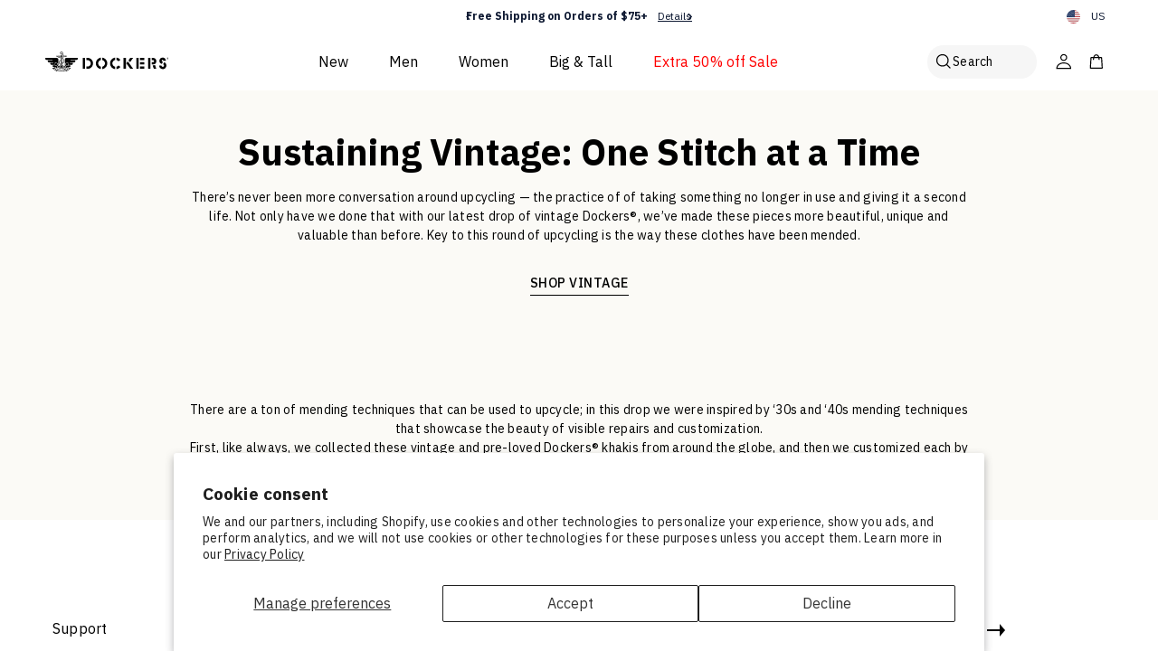

--- FILE ---
content_type: text/html; charset=utf-8
request_url: https://us.dockers.com/pages/upcylced-clothing
body_size: 43984
content:
<!doctype html>
<html class="no-js" lang="en">
  <head>
    <meta charset="utf-8">
    <meta content="IE=edge" http-equiv="X-UA-Compatible">
    <meta content="width=device-width,initial-scale=1" name="viewport">
    <meta content="#000000" name="theme-color">
    <link href="https://us.dockers.com/pages/upcylced-clothing" rel="canonical">
    <meta name="google-site-verification" content="FF2E3NKIoBAoDQH_OD1v23uaI3uIqzhDiI4PlkfsrbE" />
    <meta name="google-site-verification" content="p_pKo_NppdLncxT0yP8nFKG_R5tHeZTzvQC2r0Cykqs" />

    <!-- Begin Monetate ExpressTag Sync v8.1. Place at start of document head. DO NOT ALTER. -->
    <script type="text/javascript">var monetateT = new Date().getTime();</script>
    
      <script type="text/javascript" src="//se.monetate.net/js/2/a-7f76894d/p/us.dockers.com/entry.js"></script>
    
    <!-- End Monetate tag. -->

    
      <script src="https://www.googleoptimize.com/optimize.js?id=OPT-WDBQ7RT"></script>
    

    <!-- Start of LittledataLayer -->
    <!-- This file has been deprecated. -->
    <!-- End of LittledataLayer -->

    <script type="text/javascript">
      !function(){if(!window.klaviyo){window._klOnsite=window._klOnsite||[];try{window.klaviyo=new Proxy({},{get:function(n,i){return"push"===i?function(){var n;(n=window._klOnsite).push.apply(n,arguments)}:function(){for(var n=arguments.length,o=new Array(n),w=0;w<n;w++)o[w]=arguments[w];var t="function"==typeof o[o.length-1]?o.pop():void 0,e=new Promise((function(n){window._klOnsite.push([i].concat(o,[function(i){t&&t(i),n(i)}]))}));return e}}})}catch(n){window.klaviyo=window.klaviyo||[],window.klaviyo.push=function(){var n;(n=window._klOnsite).push.apply(n,arguments)}}}}();
    </script>
  <!-- BEGIN app block: shopify://apps/checkmate/blocks/checked_network/697a3444-1374-4f13-ba8c-ec03db25ebf0 -->
  

  <script
    src='https://lsco-dockers.myshopify.com/apps/cm/v1/load?source=embed'
    async
  ></script>



<!-- END app block --><!-- BEGIN app block: shopify://apps/littledata-the-data-layer/blocks/LittledataLayer/45a35ed8-a2b2-46c3-84fa-6f58497c5345 -->
    <script type="application/javascript">
      try {
        window.LittledataLayer = {
          ...({"betaTester":false,"productListLinksHaveImages":false,"productListLinksHavePrices":false,"debug":false,"hideBranding":false,"sendNoteAttributes":true,"ecommerce":{"impressions":[]},"version":"v11.0.1","transactionWatcherURL":"https://transactions.littledata.io","referralExclusion":"/(paypal|visa|MasterCard|clicksafe|arcot\\.com|geschuetzteinkaufen|checkout\\.shopify\\.com|checkout\\.rechargeapps\\.com|portal\\.afterpay\\.com|payfort)/","hasCustomPixel":true,"segment":{"disabledRecurring":false,"disabledEvents":[],"doNotTrackReplaceState":false,"productIdentifier":"PRODUCT_ID","uniqueIdentifierForOrders":"orderName","ordersFilteredBySourceName":[],"anonymizeIp":true,"writeKey":"pNrRXV9wnagGJf3aIMtLynKUuc2dohq5","userId":"shopifyCustomerId","userIdUpdatedAt":"2021-09-16T16:17:35.634Z","CDNForAnalyticsJS":"https://cdn.segment.com","cookiesToTrack":[],"addRevenueToOrderCompleted":false,"usePageTypeForListName":false,"respectUserTrackingConsent":false},"googleAnalytics4":{"disabledRecurring":false,"disabledEvents":[],"doNotTrackReplaceState":false,"productIdentifier":"VARIANT_ID","uniqueIdentifierForOrders":"orderName","ordersFilteredBySourceName":[],"clientSidePurchase":false,"measurementId":"G-RZYPECQ40Y","googleSignals":true,"cookieUpdate":true,"extraLinkerDomains":[],"usePageTypeForListName":false,"sendUserDataBefore322":true,"respectUserTrackingConsent":false,"attributionBoost":true,"recurringAttributionBoost":true}}),
          country: "US",
          language: "en",
          market: {
            id: 973570209,
            handle: "us"
          }
        }
        
      } catch {}

      
      console.log(`%cThis store uses Littledata 🚀 to automate its Google Analytics, Segment setup and make better, data-driven decisions. Learn more at https://apps.shopify.com/littledata`,'color: #088f87;',);
      
    </script>
    
        <script async type="text/javascript" src="https://cdn.shopify.com/extensions/019bb2bb-5881-79a1-b634-4a2ea7e40320/littledata-shopify-tracker-116/assets/colibrius-g.js"></script>
    
    
    
        <script async type="text/javascript" src="https://cdn.shopify.com/extensions/019bb2bb-5881-79a1-b634-4a2ea7e40320/littledata-shopify-tracker-116/assets/colibrius-s.js"></script>
    
    
    
    
    
    


<!-- END app block --><!-- BEGIN app block: shopify://apps/klaviyo-email-marketing-sms/blocks/klaviyo-onsite-embed/2632fe16-c075-4321-a88b-50b567f42507 -->












  <script async src="https://static.klaviyo.com/onsite/js/T5BMx8/klaviyo.js?company_id=T5BMx8"></script>
  <script>!function(){if(!window.klaviyo){window._klOnsite=window._klOnsite||[];try{window.klaviyo=new Proxy({},{get:function(n,i){return"push"===i?function(){var n;(n=window._klOnsite).push.apply(n,arguments)}:function(){for(var n=arguments.length,o=new Array(n),w=0;w<n;w++)o[w]=arguments[w];var t="function"==typeof o[o.length-1]?o.pop():void 0,e=new Promise((function(n){window._klOnsite.push([i].concat(o,[function(i){t&&t(i),n(i)}]))}));return e}}})}catch(n){window.klaviyo=window.klaviyo||[],window.klaviyo.push=function(){var n;(n=window._klOnsite).push.apply(n,arguments)}}}}();</script>

  




  <script>
    window.klaviyoReviewsProductDesignMode = false
  </script>







<!-- END app block --><link href="https://cdn.shopify.com/extensions/019bdf0c-2c60-792b-a658-09cd691ef331/checkmate-5-772/assets/index.css" rel="stylesheet" type="text/css" media="all">
<meta property="og:image" content="https://cdn.shopify.com/s/files/1/0532/2725/8017/files/Screen_Shot_2022-07-01_at_2.38.00_PM_e9ef1c12-bb33-4a3d-8c1a-68b569daa1a0.png?v=1656711603" />
<meta property="og:image:secure_url" content="https://cdn.shopify.com/s/files/1/0532/2725/8017/files/Screen_Shot_2022-07-01_at_2.38.00_PM_e9ef1c12-bb33-4a3d-8c1a-68b569daa1a0.png?v=1656711603" />
<meta property="og:image:width" content="1506" />
<meta property="og:image:height" content="1158" />
<link href="https://monorail-edge.shopifysvc.com" rel="dns-prefetch">
<script>(function(){if ("sendBeacon" in navigator && "performance" in window) {try {var session_token_from_headers = performance.getEntriesByType('navigation')[0].serverTiming.find(x => x.name == '_s').description;} catch {var session_token_from_headers = undefined;}var session_cookie_matches = document.cookie.match(/_shopify_s=([^;]*)/);var session_token_from_cookie = session_cookie_matches && session_cookie_matches.length === 2 ? session_cookie_matches[1] : "";var session_token = session_token_from_headers || session_token_from_cookie || "";function handle_abandonment_event(e) {var entries = performance.getEntries().filter(function(entry) {return /monorail-edge.shopifysvc.com/.test(entry.name);});if (!window.abandonment_tracked && entries.length === 0) {window.abandonment_tracked = true;var currentMs = Date.now();var navigation_start = performance.timing.navigationStart;var payload = {shop_id: 53227258017,url: window.location.href,navigation_start,duration: currentMs - navigation_start,session_token,page_type: "page"};window.navigator.sendBeacon("https://monorail-edge.shopifysvc.com/v1/produce", JSON.stringify({schema_id: "online_store_buyer_site_abandonment/1.1",payload: payload,metadata: {event_created_at_ms: currentMs,event_sent_at_ms: currentMs}}));}}window.addEventListener('pagehide', handle_abandonment_event);}}());</script>
<script id="web-pixels-manager-setup">(function e(e,d,r,n,o){if(void 0===o&&(o={}),!Boolean(null===(a=null===(i=window.Shopify)||void 0===i?void 0:i.analytics)||void 0===a?void 0:a.replayQueue)){var i,a;window.Shopify=window.Shopify||{};var t=window.Shopify;t.analytics=t.analytics||{};var s=t.analytics;s.replayQueue=[],s.publish=function(e,d,r){return s.replayQueue.push([e,d,r]),!0};try{self.performance.mark("wpm:start")}catch(e){}var l=function(){var e={modern:/Edge?\/(1{2}[4-9]|1[2-9]\d|[2-9]\d{2}|\d{4,})\.\d+(\.\d+|)|Firefox\/(1{2}[4-9]|1[2-9]\d|[2-9]\d{2}|\d{4,})\.\d+(\.\d+|)|Chrom(ium|e)\/(9{2}|\d{3,})\.\d+(\.\d+|)|(Maci|X1{2}).+ Version\/(15\.\d+|(1[6-9]|[2-9]\d|\d{3,})\.\d+)([,.]\d+|)( \(\w+\)|)( Mobile\/\w+|) Safari\/|Chrome.+OPR\/(9{2}|\d{3,})\.\d+\.\d+|(CPU[ +]OS|iPhone[ +]OS|CPU[ +]iPhone|CPU IPhone OS|CPU iPad OS)[ +]+(15[._]\d+|(1[6-9]|[2-9]\d|\d{3,})[._]\d+)([._]\d+|)|Android:?[ /-](13[3-9]|1[4-9]\d|[2-9]\d{2}|\d{4,})(\.\d+|)(\.\d+|)|Android.+Firefox\/(13[5-9]|1[4-9]\d|[2-9]\d{2}|\d{4,})\.\d+(\.\d+|)|Android.+Chrom(ium|e)\/(13[3-9]|1[4-9]\d|[2-9]\d{2}|\d{4,})\.\d+(\.\d+|)|SamsungBrowser\/([2-9]\d|\d{3,})\.\d+/,legacy:/Edge?\/(1[6-9]|[2-9]\d|\d{3,})\.\d+(\.\d+|)|Firefox\/(5[4-9]|[6-9]\d|\d{3,})\.\d+(\.\d+|)|Chrom(ium|e)\/(5[1-9]|[6-9]\d|\d{3,})\.\d+(\.\d+|)([\d.]+$|.*Safari\/(?![\d.]+ Edge\/[\d.]+$))|(Maci|X1{2}).+ Version\/(10\.\d+|(1[1-9]|[2-9]\d|\d{3,})\.\d+)([,.]\d+|)( \(\w+\)|)( Mobile\/\w+|) Safari\/|Chrome.+OPR\/(3[89]|[4-9]\d|\d{3,})\.\d+\.\d+|(CPU[ +]OS|iPhone[ +]OS|CPU[ +]iPhone|CPU IPhone OS|CPU iPad OS)[ +]+(10[._]\d+|(1[1-9]|[2-9]\d|\d{3,})[._]\d+)([._]\d+|)|Android:?[ /-](13[3-9]|1[4-9]\d|[2-9]\d{2}|\d{4,})(\.\d+|)(\.\d+|)|Mobile Safari.+OPR\/([89]\d|\d{3,})\.\d+\.\d+|Android.+Firefox\/(13[5-9]|1[4-9]\d|[2-9]\d{2}|\d{4,})\.\d+(\.\d+|)|Android.+Chrom(ium|e)\/(13[3-9]|1[4-9]\d|[2-9]\d{2}|\d{4,})\.\d+(\.\d+|)|Android.+(UC? ?Browser|UCWEB|U3)[ /]?(15\.([5-9]|\d{2,})|(1[6-9]|[2-9]\d|\d{3,})\.\d+)\.\d+|SamsungBrowser\/(5\.\d+|([6-9]|\d{2,})\.\d+)|Android.+MQ{2}Browser\/(14(\.(9|\d{2,})|)|(1[5-9]|[2-9]\d|\d{3,})(\.\d+|))(\.\d+|)|K[Aa][Ii]OS\/(3\.\d+|([4-9]|\d{2,})\.\d+)(\.\d+|)/},d=e.modern,r=e.legacy,n=navigator.userAgent;return n.match(d)?"modern":n.match(r)?"legacy":"unknown"}(),u="modern"===l?"modern":"legacy",c=(null!=n?n:{modern:"",legacy:""})[u],f=function(e){return[e.baseUrl,"/wpm","/b",e.hashVersion,"modern"===e.buildTarget?"m":"l",".js"].join("")}({baseUrl:d,hashVersion:r,buildTarget:u}),m=function(e){var d=e.version,r=e.bundleTarget,n=e.surface,o=e.pageUrl,i=e.monorailEndpoint;return{emit:function(e){var a=e.status,t=e.errorMsg,s=(new Date).getTime(),l=JSON.stringify({metadata:{event_sent_at_ms:s},events:[{schema_id:"web_pixels_manager_load/3.1",payload:{version:d,bundle_target:r,page_url:o,status:a,surface:n,error_msg:t},metadata:{event_created_at_ms:s}}]});if(!i)return console&&console.warn&&console.warn("[Web Pixels Manager] No Monorail endpoint provided, skipping logging."),!1;try{return self.navigator.sendBeacon.bind(self.navigator)(i,l)}catch(e){}var u=new XMLHttpRequest;try{return u.open("POST",i,!0),u.setRequestHeader("Content-Type","text/plain"),u.send(l),!0}catch(e){return console&&console.warn&&console.warn("[Web Pixels Manager] Got an unhandled error while logging to Monorail."),!1}}}}({version:r,bundleTarget:l,surface:e.surface,pageUrl:self.location.href,monorailEndpoint:e.monorailEndpoint});try{o.browserTarget=l,function(e){var d=e.src,r=e.async,n=void 0===r||r,o=e.onload,i=e.onerror,a=e.sri,t=e.scriptDataAttributes,s=void 0===t?{}:t,l=document.createElement("script"),u=document.querySelector("head"),c=document.querySelector("body");if(l.async=n,l.src=d,a&&(l.integrity=a,l.crossOrigin="anonymous"),s)for(var f in s)if(Object.prototype.hasOwnProperty.call(s,f))try{l.dataset[f]=s[f]}catch(e){}if(o&&l.addEventListener("load",o),i&&l.addEventListener("error",i),u)u.appendChild(l);else{if(!c)throw new Error("Did not find a head or body element to append the script");c.appendChild(l)}}({src:f,async:!0,onload:function(){if(!function(){var e,d;return Boolean(null===(d=null===(e=window.Shopify)||void 0===e?void 0:e.analytics)||void 0===d?void 0:d.initialized)}()){var d=window.webPixelsManager.init(e)||void 0;if(d){var r=window.Shopify.analytics;r.replayQueue.forEach((function(e){var r=e[0],n=e[1],o=e[2];d.publishCustomEvent(r,n,o)})),r.replayQueue=[],r.publish=d.publishCustomEvent,r.visitor=d.visitor,r.initialized=!0}}},onerror:function(){return m.emit({status:"failed",errorMsg:"".concat(f," has failed to load")})},sri:function(e){var d=/^sha384-[A-Za-z0-9+/=]+$/;return"string"==typeof e&&d.test(e)}(c)?c:"",scriptDataAttributes:o}),m.emit({status:"loading"})}catch(e){m.emit({status:"failed",errorMsg:(null==e?void 0:e.message)||"Unknown error"})}}})({shopId: 53227258017,storefrontBaseUrl: "https://us.dockers.com",extensionsBaseUrl: "https://extensions.shopifycdn.com/cdn/shopifycloud/web-pixels-manager",monorailEndpoint: "https://monorail-edge.shopifysvc.com/unstable/produce_batch",surface: "storefront-renderer",enabledBetaFlags: ["2dca8a86"],webPixelsConfigList: [{"id":"1263730849","configuration":"{\"accountID\":\"T5BMx8\",\"webPixelConfig\":\"eyJlbmFibGVBZGRlZFRvQ2FydEV2ZW50cyI6IHRydWV9\"}","eventPayloadVersion":"v1","runtimeContext":"STRICT","scriptVersion":"524f6c1ee37bacdca7657a665bdca589","type":"APP","apiClientId":123074,"privacyPurposes":["ANALYTICS","MARKETING"],"dataSharingAdjustments":{"protectedCustomerApprovalScopes":["read_customer_address","read_customer_email","read_customer_name","read_customer_personal_data","read_customer_phone"]}},{"id":"795607201","configuration":"{\"loggingEnabled\":\"false\",\"serverPixelEnabled\":\"true\",\"useShopifyItemLevelTax\":\"false\",\"ranMid\":\"53218\"}","eventPayloadVersion":"v1","runtimeContext":"STRICT","scriptVersion":"43f728f1c6f64271197c39a6cabd2211","type":"APP","apiClientId":2531653,"privacyPurposes":["ANALYTICS"],"dataSharingAdjustments":{"protectedCustomerApprovalScopes":["read_customer_address","read_customer_personal_data"]}},{"id":"740950177","configuration":"{\"token\":\"cec5e605-685b-4ac5-ab1b-b5c463ca1aeb\"}","eventPayloadVersion":"v1","runtimeContext":"STRICT","scriptVersion":"72eea55502f5004d83fcb9a731db71d9","type":"APP","apiClientId":149080899585,"privacyPurposes":["ANALYTICS","MARKETING","SALE_OF_DATA"],"dataSharingAdjustments":{"protectedCustomerApprovalScopes":[]}},{"id":"702513313","configuration":"{\"siteId\":\"9ea9c793\",\"environment\":\"production\",\"isPlusUser\":\"true\"}","eventPayloadVersion":"v1","runtimeContext":"STRICT","scriptVersion":"d38a2000dcd0eb072d7eed6a88122b6b","type":"APP","apiClientId":187969,"privacyPurposes":["ANALYTICS","MARKETING"],"capabilities":["advanced_dom_events"],"dataSharingAdjustments":{"protectedCustomerApprovalScopes":[]}},{"id":"649887905","configuration":"{ \"accountId\": \"lsco-dockers.myshopify.com\"  }","eventPayloadVersion":"v1","runtimeContext":"STRICT","scriptVersion":"28dca5c32c0c7654e2c5347dae1bd700","type":"APP","apiClientId":94099111937,"privacyPurposes":["ANALYTICS","MARKETING"],"dataSharingAdjustments":{"protectedCustomerApprovalScopes":["read_customer_address","read_customer_email","read_customer_name","read_customer_personal_data","read_customer_phone"]}},{"id":"557842593","configuration":"{\"config\":\"{\\\"google_tag_ids\\\":[\\\"GT-T56JF7Q7\\\"],\\\"target_country\\\":\\\"US\\\",\\\"gtag_events\\\":[{\\\"type\\\":\\\"view_item\\\",\\\"action_label\\\":\\\"MC-2HWY6Q799F\\\"},{\\\"type\\\":\\\"purchase\\\",\\\"action_label\\\":\\\"MC-2HWY6Q799F\\\"},{\\\"type\\\":\\\"page_view\\\",\\\"action_label\\\":\\\"MC-2HWY6Q799F\\\"}],\\\"enable_monitoring_mode\\\":false}\"}","eventPayloadVersion":"v1","runtimeContext":"OPEN","scriptVersion":"b2a88bafab3e21179ed38636efcd8a93","type":"APP","apiClientId":1780363,"privacyPurposes":[],"dataSharingAdjustments":{"protectedCustomerApprovalScopes":["read_customer_address","read_customer_email","read_customer_name","read_customer_personal_data","read_customer_phone"]}},{"id":"470384801","configuration":"{\"pixelCode\":\"CRCC7L3C77U238BDLTPG\"}","eventPayloadVersion":"v1","runtimeContext":"STRICT","scriptVersion":"22e92c2ad45662f435e4801458fb78cc","type":"APP","apiClientId":4383523,"privacyPurposes":["ANALYTICS","MARKETING","SALE_OF_DATA"],"dataSharingAdjustments":{"protectedCustomerApprovalScopes":["read_customer_address","read_customer_email","read_customer_name","read_customer_personal_data","read_customer_phone"]}},{"id":"345276577","configuration":"{\"pixel_id\":\"1155761301242392\",\"pixel_type\":\"facebook_pixel\",\"metaapp_system_user_token\":\"-\"}","eventPayloadVersion":"v1","runtimeContext":"OPEN","scriptVersion":"ca16bc87fe92b6042fbaa3acc2fbdaa6","type":"APP","apiClientId":2329312,"privacyPurposes":["ANALYTICS","MARKETING","SALE_OF_DATA"],"dataSharingAdjustments":{"protectedCustomerApprovalScopes":["read_customer_address","read_customer_email","read_customer_name","read_customer_personal_data","read_customer_phone"]}},{"id":"318603425","configuration":"{\"shopId\":\"9jWBPFWM6DutqSdW8\",\"env\":\"production\"}","eventPayloadVersion":"v1","runtimeContext":"STRICT","scriptVersion":"3b8433d694d974fcc2dc637689486813","type":"APP","apiClientId":1464241,"privacyPurposes":["ANALYTICS"],"dataSharingAdjustments":{"protectedCustomerApprovalScopes":["read_customer_address","read_customer_email","read_customer_name","read_customer_personal_data","read_customer_phone"]}},{"id":"31260833","configuration":"{\"campaignID\":\"5411\",\"externalExecutionURL\":\"https:\/\/engine.saasler.com\/api\/v1\/webhook_executions\/9c073dbbfbe94677fa9c684f00d36d8d\"}","eventPayloadVersion":"v1","runtimeContext":"STRICT","scriptVersion":"d89aa9260a7e3daa33c6dca1e641a0ca","type":"APP","apiClientId":3546795,"privacyPurposes":[],"dataSharingAdjustments":{"protectedCustomerApprovalScopes":["read_customer_email","read_customer_personal_data"]}},{"id":"46104737","eventPayloadVersion":"1","runtimeContext":"LAX","scriptVersion":"1","type":"CUSTOM","privacyPurposes":["ANALYTICS","MARKETING","SALE_OF_DATA"],"name":"Google Ads Purchase Conversion"},{"id":"67338401","eventPayloadVersion":"1","runtimeContext":"LAX","scriptVersion":"5","type":"CUSTOM","privacyPurposes":["ANALYTICS","MARKETING"],"name":"Bing UET Conversions"},{"id":"shopify-app-pixel","configuration":"{}","eventPayloadVersion":"v1","runtimeContext":"STRICT","scriptVersion":"0450","apiClientId":"shopify-pixel","type":"APP","privacyPurposes":["ANALYTICS","MARKETING"]},{"id":"shopify-custom-pixel","eventPayloadVersion":"v1","runtimeContext":"LAX","scriptVersion":"0450","apiClientId":"shopify-pixel","type":"CUSTOM","privacyPurposes":["ANALYTICS","MARKETING"]}],isMerchantRequest: false,initData: {"shop":{"name":"Dockers®","paymentSettings":{"currencyCode":"USD"},"myshopifyDomain":"lsco-dockers.myshopify.com","countryCode":"US","storefrontUrl":"https:\/\/us.dockers.com"},"customer":null,"cart":null,"checkout":null,"productVariants":[],"purchasingCompany":null},},"https://us.dockers.com/cdn","fcfee988w5aeb613cpc8e4bc33m6693e112",{"modern":"","legacy":""},{"shopId":"53227258017","storefrontBaseUrl":"https:\/\/us.dockers.com","extensionBaseUrl":"https:\/\/extensions.shopifycdn.com\/cdn\/shopifycloud\/web-pixels-manager","surface":"storefront-renderer","enabledBetaFlags":"[\"2dca8a86\"]","isMerchantRequest":"false","hashVersion":"fcfee988w5aeb613cpc8e4bc33m6693e112","publish":"custom","events":"[[\"page_viewed\",{}]]"});</script><script>
  window.ShopifyAnalytics = window.ShopifyAnalytics || {};
  window.ShopifyAnalytics.meta = window.ShopifyAnalytics.meta || {};
  window.ShopifyAnalytics.meta.currency = 'USD';
  var meta = {"page":{"pageType":"page","resourceType":"page","resourceId":90948206753,"requestId":"6c377950-7bb6-489d-b679-ca2e6a3a35f3-1769064168"}};
  for (var attr in meta) {
    window.ShopifyAnalytics.meta[attr] = meta[attr];
  }
</script>
<script class="analytics">
  (function () {
    var customDocumentWrite = function(content) {
      var jquery = null;

      if (window.jQuery) {
        jquery = window.jQuery;
      } else if (window.Checkout && window.Checkout.$) {
        jquery = window.Checkout.$;
      }

      if (jquery) {
        jquery('body').append(content);
      }
    };

    var hasLoggedConversion = function(token) {
      if (token) {
        return document.cookie.indexOf('loggedConversion=' + token) !== -1;
      }
      return false;
    }

    var setCookieIfConversion = function(token) {
      if (token) {
        var twoMonthsFromNow = new Date(Date.now());
        twoMonthsFromNow.setMonth(twoMonthsFromNow.getMonth() + 2);

        document.cookie = 'loggedConversion=' + token + '; expires=' + twoMonthsFromNow;
      }
    }

    var trekkie = window.ShopifyAnalytics.lib = window.trekkie = window.trekkie || [];
    if (trekkie.integrations) {
      return;
    }
    trekkie.methods = [
      'identify',
      'page',
      'ready',
      'track',
      'trackForm',
      'trackLink'
    ];
    trekkie.factory = function(method) {
      return function() {
        var args = Array.prototype.slice.call(arguments);
        args.unshift(method);
        trekkie.push(args);
        return trekkie;
      };
    };
    for (var i = 0; i < trekkie.methods.length; i++) {
      var key = trekkie.methods[i];
      trekkie[key] = trekkie.factory(key);
    }
    trekkie.load = function(config) {
      trekkie.config = config || {};
      trekkie.config.initialDocumentCookie = document.cookie;
      var first = document.getElementsByTagName('script')[0];
      var script = document.createElement('script');
      script.type = 'text/javascript';
      script.onerror = function(e) {
        var scriptFallback = document.createElement('script');
        scriptFallback.type = 'text/javascript';
        scriptFallback.onerror = function(error) {
                var Monorail = {
      produce: function produce(monorailDomain, schemaId, payload) {
        var currentMs = new Date().getTime();
        var event = {
          schema_id: schemaId,
          payload: payload,
          metadata: {
            event_created_at_ms: currentMs,
            event_sent_at_ms: currentMs
          }
        };
        return Monorail.sendRequest("https://" + monorailDomain + "/v1/produce", JSON.stringify(event));
      },
      sendRequest: function sendRequest(endpointUrl, payload) {
        // Try the sendBeacon API
        if (window && window.navigator && typeof window.navigator.sendBeacon === 'function' && typeof window.Blob === 'function' && !Monorail.isIos12()) {
          var blobData = new window.Blob([payload], {
            type: 'text/plain'
          });

          if (window.navigator.sendBeacon(endpointUrl, blobData)) {
            return true;
          } // sendBeacon was not successful

        } // XHR beacon

        var xhr = new XMLHttpRequest();

        try {
          xhr.open('POST', endpointUrl);
          xhr.setRequestHeader('Content-Type', 'text/plain');
          xhr.send(payload);
        } catch (e) {
          console.log(e);
        }

        return false;
      },
      isIos12: function isIos12() {
        return window.navigator.userAgent.lastIndexOf('iPhone; CPU iPhone OS 12_') !== -1 || window.navigator.userAgent.lastIndexOf('iPad; CPU OS 12_') !== -1;
      }
    };
    Monorail.produce('monorail-edge.shopifysvc.com',
      'trekkie_storefront_load_errors/1.1',
      {shop_id: 53227258017,
      theme_id: 137542172833,
      app_name: "storefront",
      context_url: window.location.href,
      source_url: "//us.dockers.com/cdn/s/trekkie.storefront.1bbfab421998800ff09850b62e84b8915387986d.min.js"});

        };
        scriptFallback.async = true;
        scriptFallback.src = '//us.dockers.com/cdn/s/trekkie.storefront.1bbfab421998800ff09850b62e84b8915387986d.min.js';
        first.parentNode.insertBefore(scriptFallback, first);
      };
      script.async = true;
      script.src = '//us.dockers.com/cdn/s/trekkie.storefront.1bbfab421998800ff09850b62e84b8915387986d.min.js';
      first.parentNode.insertBefore(script, first);
    };
    trekkie.load(
      {"Trekkie":{"appName":"storefront","development":false,"defaultAttributes":{"shopId":53227258017,"isMerchantRequest":null,"themeId":137542172833,"themeCityHash":"11502297276187175781","contentLanguage":"en","currency":"USD"},"isServerSideCookieWritingEnabled":true,"monorailRegion":"shop_domain","enabledBetaFlags":["65f19447"]},"Session Attribution":{},"S2S":{"facebookCapiEnabled":true,"source":"trekkie-storefront-renderer","apiClientId":580111}}
    );

    var loaded = false;
    trekkie.ready(function() {
      if (loaded) return;
      loaded = true;

      window.ShopifyAnalytics.lib = window.trekkie;

      var originalDocumentWrite = document.write;
      document.write = customDocumentWrite;
      try { window.ShopifyAnalytics.merchantGoogleAnalytics.call(this); } catch(error) {};
      document.write = originalDocumentWrite;

      window.ShopifyAnalytics.lib.page(null,{"pageType":"page","resourceType":"page","resourceId":90948206753,"requestId":"6c377950-7bb6-489d-b679-ca2e6a3a35f3-1769064168","shopifyEmitted":true});

      var match = window.location.pathname.match(/checkouts\/(.+)\/(thank_you|post_purchase)/)
      var token = match? match[1]: undefined;
      if (!hasLoggedConversion(token)) {
        setCookieIfConversion(token);
        
      }
    });


        var eventsListenerScript = document.createElement('script');
        eventsListenerScript.async = true;
        eventsListenerScript.src = "//us.dockers.com/cdn/shopifycloud/storefront/assets/shop_events_listener-3da45d37.js";
        document.getElementsByTagName('head')[0].appendChild(eventsListenerScript);

})();</script>
<script
  defer
  src="https://us.dockers.com/cdn/shopifycloud/perf-kit/shopify-perf-kit-3.0.4.min.js"
  data-application="storefront-renderer"
  data-shop-id="53227258017"
  data-render-region="gcp-us-central1"
  data-page-type="page"
  data-theme-instance-id="137542172833"
  data-theme-name="Dockers"
  data-theme-version="1.0.0"
  data-monorail-region="shop_domain"
  data-resource-timing-sampling-rate="10"
  data-shs="true"
  data-shs-beacon="true"
  data-shs-export-with-fetch="true"
  data-shs-logs-sample-rate="1"
  data-shs-beacon-endpoint="https://us.dockers.com/api/collect"
></script>
</head>

    

    
      
<link href="//us.dockers.com/cdn/shop/files/1986_LOGO_WING_ANCHOR_ICON_K_512x512_23adfa69-efeb-465c-936c-0d32dc750d38_72x.png?v=1630593761-72x72.png" rel="apple-touch-icon" sizes="72x72">
<link href="//us.dockers.com/cdn/shop/files/1986_LOGO_WING_ANCHOR_ICON_K_512x512_23adfa69-efeb-465c-936c-0d32dc750d38_144x.png?v=1630593761-144x144.png" rel="apple-touch-icon" sizes="144x144">
<link href="//us.dockers.com/cdn/shop/files/1986_LOGO_WING_ANCHOR_ICON_K_512x512_23adfa69-efeb-465c-936c-0d32dc750d38_196x.png?v=1630593761" sizes="196x196" rel="icon" type="image/png">
<link href="//us.dockers.com/cdn/shop/files/1986_LOGO_WING_ANCHOR_ICON_K_512x512_23adfa69-efeb-465c-936c-0d32dc750d38_96x.png?v=1630593761" sizes="96x96" rel="icon" type="image/png">
<link href="//us.dockers.com/cdn/shop/files/1986_LOGO_WING_ANCHOR_ICON_K_512x512_23adfa69-efeb-465c-936c-0d32dc750d38_32x.png?v=1630593761" sizes="32x32" rel="icon" type="image/png">
<link href="//us.dockers.com/cdn/shop/files/1986_LOGO_WING_ANCHOR_ICON_K_512x512_23adfa69-efeb-465c-936c-0d32dc750d38_16x.png?v=1630593761" sizes="16x16" rel="icon" type="image/png">
<meta content="Dockers®" name="application-name">
<meta content="#000000" name="msapplication-TileColor">
<meta content="//us.dockers.com/cdn/shop/files/1986_LOGO_WING_ANCHOR_ICON_K_512x512_23adfa69-efeb-465c-936c-0d32dc750d38_small.png?v=1630593761" name="msapplication-TileImage">

    

    

    






<title>Upcycled Clothing

  

  

  

  
    &ndash; Dockers®</title>


    

    

    <link rel="preconnect" href="https://fonts.googleapis.com">
<link rel="preconnect" href="https://fonts.gstatic.com" crossorigin>
<link href="https://fonts.googleapis.com/css2?family=IBM+Plex+Sans:wght@300;400;500;700&display=swap" rel="stylesheet">

    
<style>
  :root {

    /**
     * Grid.
     */
    --grid-tiny: 320px;
    --grid-small: 576px;
    --grid-medium: 768px;
    --grid-large: 1024px;
    --grid-wide: 1328px;

    /**
     * Spacing.
     */
    --spacing-4xs: 0.0625rem;
    --spacing-3xs: 0.125rem;
    --spacing-2xs: 0.25rem;
    --spacing-xs: 0.5rem;
    --spacing-s: 0.75rem;
    --spacing-m: 1rem;
    --spacing-l: 1.5rem;
    --spacing-xl: 2rem;
    --spacing-2xl: 2.5rem;
    --spacing-3xl: 3rem;

    /**
     * Layout.
     */
    --layout-0: 0;
    --layout-2xs: 1.5rem;
    --layout-xs: 2rem;
    --layout-s: 3rem;
    --layout-m: 4rem;
    --layout-l: 5rem;
    --layout-xl: 6rem;
    --layout-2xl: 10rem;

    /**
     * Layers.
     */
    --layer-base: 0;
    --layer-flat: 1;
    --layer-raised: 2;
    --layer-sticky: 8;
    --layer-overlay: 12;
    --layer-temporary: 16;
    --layer-pop-out: 24;

    /**
     * Colors.
     */
    --color-primary: rgb(14, 25, 50);
    --color-secondary: rgb(218, 213, 190);
    --color-text-primary: rgb(0, 0, 0);
    --color-text-secondary: rgb(81, 81, 81);
    --color-text-light: rgb(173, 173, 173);
    --color-text-inverse: rgb(255, 255, 255);
    --color-background-dark: rgb(0, 0, 0);
    --color-background-light: rgb(246, 246, 246);
    --color-background-white: rgb(255, 255, 255);
    --color-brand-dark: rgb(102, 102, 102);
    --color-border-dark: rgb(173, 173, 173);
    --color-border-light: rgb(228, 228, 228);
    --color-link: rgb(69, 110, 150);
    --color-link-hover: rgb(25, 120, 212);
    --color-button: rgb(30, 144, 255);
    --color-button-hover: rgb(25, 120, 212);

    /**
     * Typography
     */
    --font-display: 'IBM Plex Sans', sans-serif;
    --font-heading: 'IBM Plex Sans', sans-serif;
    --font-body: 'IBM Plex Sans', sans-serif;

    --ms-minus-2: 11.11111px;
    --ms-minus-1: 13.33333px;
    --ms-0: 16px;
    --ms-1: 19.2px;
    --ms-2: 23.04px;
    --ms-3: 27.648px;
    --ms-4: 33.1776px;
    --ms-7: 57.33089px;

    --weight-thin: 100;
    --weight-extra-light: 200;
    --weight-light: 300;
    --weight-book: 400;
    --weight-medium: 500;
    --weight-semibold: 600;
    --weight-bold: 700;
    --weight-heavy: 800;
    --weight-black: 900;

    --baseline: 1rem;
    --line-height-meta: 1.3;
    --line-height-body: 1.5;
    --line-height-caption: 1.25;
    --line-height-display: 1.3;
    --letter-spacing-body: 0;
    --letter-spacing-display: 0;
    --letter-spacing-subtitle: 0;
    --letter-spacing-button: 0.5px;
    --letter-spacing-label: 0.5px;

    --badge-top-rated-color: #e0ebff;
    --badge-vintange-color: #e0ebff;
    --badge-best-seller-color: #e0ebff;
    --badge-new-color: #e0ebff;
    --badge-online-only-color: #ffe0e1;
    --badge-last-call-color: #ffe0e1;
    --badge-premium-color: #FFFFFF;
    --badge-permanent-color: #ffffff;
    --badge-winter-fabric-color: #ffffff;
    --badge-lightweight-color: #ffffff;
  }
</style>


<style>

  /**
   * Reset.
   */
  *,
  :after,
  :before,
  html {
    box-sizing: border-box;
  }

  body,
  html {
    height: 100%;
    font-size: var(--ms-0);
    -moz-osx-font-smoothing: grayscale;
    -webkit-font-smoothing: antialiased;
    line-height: var(--line-height-body);
    text-rendering: optimizeLegibility;
    -webkit-text-size-adjust: 100%;
    -ms-text-size-adjust: 100%;
    text-size-adjust: 100%;
    margin: 0;
    scroll-behavior: smooth;
  }

  main {
    display: block;
    width: 100%;
  }

  h1 {
    font-size: 2em;
    margin: 0.67em 0;
  }

  a {
    background-color: transparent;
  }

  button,
  input,
  select {
    -webkit-appearance: none;
    -moz-appearance: none;
    appearance: none;
    border-radius: 0;
    background-color: transparent;
    color: #adadad;
    font-family: inherit;
    font-size: 100%;
    line-height: 1.15;
    margin: 0;
    padding: 0;
    border: 0;
  }

  a,
  button,
  input,
  label,
  select {
    font-family: inherit;
    -ms-touch-action: manipulation;
    touch-action: manipulation;
  }

  .icon {
    display: inline-block;
    fill: currentColor;
    height: 24px;
    vertical-align: middle;
    width: 24px;
  }

  svg circle,
  svg g,
  svg path {
    max-width: 100%;
  }

  .button {
    border: 1px solid transparent;
  }

  .icon-fallback-text {
    border: 0;
    clip: rect(0 0 0 0);
    -webkit-clip-path: inset(100%);
    clip-path: inset(100%);
    height: 1px;
    margin: -1px;
    overflow: hidden;
    padding: 0;
    position: absolute;
    white-space: nowrap;
    width: 1px;
  }

  img,
  picture,
  video {
    margin: 0;
    max-width: 100%;
  }

  /**
   * Helpers.
   */
  .critical-hide {
    display: none;
  }

  .critical-clear {
    opacity: 0;
    transition: opacity 0.6s cubic-bezier(0.785, 0.135, 0.15, 0.86);
    visibility: hidden;
  }

  .main-content .shopify-section {
    display: none;
  }

  .main-content .shopify-section:first-child {
    display: inherit;
  }

  .is-hidden,
  .visually-hidden {
    border: 0;
    clip: rect(0 0 0 0);
    -webkit-clip-path: inset(100%);
    clip-path: inset(100%);
    height: 1px;
    margin: -1px;
    overflow: hidden;
    padding: 0;
    position: absolute;
    white-space: nowrap;
    width: 1px;
  }

  .text-center {
    text-align: center;
  }

  .text-right {
    text-align: right;
  }

  /**
   * Grid.
   */
  .container {
    margin: 0 auto;
    max-width: 92.22vw;
  }

  .row {
    margin-bottom: var(--spacing-m);
    margin-left: auto;
    margin-right: auto;
  }

  .row:last-child {
    margin-bottom: 0;
  }

  .row.no-margin {
    margin: 0;
  }

  .row:after {
    clear: both;
    content: '';
    display: table;
  }

  .row .col {
    box-sizing: border-box;
    float: left;
    min-height: 1px;
    padding: 0 var(--spacing-2xs);
  }

  .row .col.xs2 {
    left: auto;
    margin-left: auto;
    right: auto;
    width: 16.66667%;
  }

  .row .col.xs3 {
    left: auto;
    margin-left: auto;
    right: auto;
    width: 25%;
  }

  .row .col.xs6 {
    left: auto;
    margin-left: auto;
    right: auto;
    width: 50%;
  }

  .row .col.xs12 {
    left: auto;
    margin-left: auto;
    right: auto;
    width: 100%;
  }

  .row .col.offset-xs1 {
    margin-left: 8.33333%;
  }

  /**
   * Typography.
   */
  body,
  html {
    font-family: var(--font-body);
    font-weight: var(--weight-book);
  }

  .d1 {
    font-family: var(--font-display);
    font-size: 40px;
    font-weight: var(--weight-bold);
    letter-spacing: var(--letter-spacing-display);
    line-height: var(--line-height-display);
  }

  h1 {
    font-family: var(--font-heading);
    font-size: 32px;
    font-weight: var(--weight-bold);
    line-height: var(--line-height-display);
    margin: 0 0 var(--spacing-xl);
  }

  h2 {
    font-family: var(--font-heading);
    font-size: 28px;
    font-weight: var(--weight-bold);
    line-height: var(--line-height-display);
    margin: 0 0 var(--spacing-l);
  }

  .h3,
  h3 {
    font-family: var(--font-heading);
    font-size: 24px;
    font-weight: var(--weight-bold);
    line-height: var(--line-height-display);
    margin: 0 0 var(--spacing-m);
  }

  .subtitle-1 {
    font-size: 16px;
    font-weight: var(--weight-bold);
    letter-spacing: var(--letter-spacing-subtitle);
  }

  .subtitle-2 {
    font-size: 14px;
    font-weight: var(--weight-bold);
    letter-spacing: var(--letter-spacing-subtitle);
    line-height: var(--line-height-heading);
  }

  p {
    font-family: var(--font-body);
    font-size: var(--ms-minus-1);
    line-height: var(--line-height-body);
    margin: 0 0 var(--spacing-l);
  }

  p:last-child {
    margin-bottom: 0;
  }

  a, .text-link {
    color: inherit;
    text-decoration: underline;
  }

  .text-link {
    background: none;
    border: 0;
    font: inherit;
    padding: 0;
    text-decoration: underline;
  }

  label {
    font-size: 11px;
    font-weight: var(--weight-bold);
    letter-spacing: var(--letter-spacing-baseline);
  }

  .caption {
    font-size: 11px;
  }

  ul {
    font-size: var(--ms-minus-1);
    line-height: var(--line-height-body);
  }

  @media (min-width: 768px) {
    .row .col.m6 {
      left: auto;
      margin-left: auto;
      right: auto;
      width: 50%;
    }
  }

  @media (min-width: 1024px) {
    .row .col {
      padding: 0 var(--spacing-xs);
    }

    .d1 {
      font-size: 90px;
    }

    h1 {
      font-size: 56px;
      letter-spacing: 4px;
    }

    h2 {
      font-size: 40px;
      letter-spacing: 4px;
    }

    .h3,
    h3 {
      font-size: 32px;
      letter-spacing: 3px;
    }

    .subtitle-1 {
      font-size: var(--ms-0);
    }

    .subtitle-2 {
      font-size: var(--ms-minus-1);
    }

    p {
      font-size: var(--ms-0);
    }

    label {
      font-size: 12px;
    }

    ul {
      font-size: var(--ms-0);
    }
  }
</style>


<style>
  .body-1 {
    font-family: "IBM Plex Sans", sans-serif;
    font-size: 16px;
    font-weight: 300;
    letter-spacing: 0.25px;
    line-height: 1.5;
    margin: 0 0 1.5rem;
  }

  .body-1:last-child {
    margin-bottom: 0;
  }

  .body-2 {
    font-family: "IBM Plex Sans", sans-serif;
    font-size: 14px;
    font-weight: 400;
    letter-spacing: 0.25px;
    line-height: 1.4;
    margin: 0 0 1.5rem;
  }

  .caption {
    font-size: 12px;
    font-weight: 400;
    letter-spacing: 0;
    line-height: 140%;
  }

  .caption-medium {
    font-size: 12px;
    font-weight: 700;
    letter-spacing: 0;
    line-height: 140%;
  }

  .body-2:last-child {
    margin-bottom: 0;
  }
  .store-selector__flag {
    height: 15px;
    margin-right: 0.75rem;
    pointer-events: none;
    width: 15px;
  }
  .store-selector__flag .flag-icon {
    background-size: cover;
    border-radius: 50%;
    display: block;
    height: 100%;
    width: 100%;
  }

  .store-selector__content {
    align-items: center;
    display: flex;
    margin-bottom: 0;
  }

  .modal {
    transition: opacity 0.4s cubic-bezier(0.42, 0, 0.58, 1), visibility 0s linear 0.2s;
    align-items: center;
    color: black;
    display: flex;
    height: 100%;
    justify-content: center;
    left: 0;
    opacity: 0;
    pointer-events: none;
    position: fixed;
    top: 0;
    visibility: hidden;
    width: 100%;
    z-index: 24;
  }

  /**
   * Site header.
   */
  .site-nav {
    align-content: center;
    display: flex;
    justify-content: center;
    list-style-type: none;
  }

  .site-nav,
  .site-nav li {
    margin: 0;
    padding: 0;
  }

  .site-nav__item.site-nav__item--has-dropdown {
    position: relative;
  }

  .site-nav__item:first-child .site-nav__link {
    padding-left: 0;
  }

  .site-nav__item:last-child .site-nav__link {
    padding-right: 0;
  }

  .site-nav__link {
    color: inherit;
    display: inline-block;
    text-decoration: none;
  }

  .site-nav__link-inner {
    display: block;
    padding: calc(var(--spacing-m) + var(--spacing-2xs)) 0;
  }

  .site-header {
    background-color: var(--site-header-background);
  }
  .site-header__announcement-banner {
    border-bottom: 1px solid var(--color-border-light);
    width: 100%;
    text-align: center;
  }

  .site-header__announcement-banner .store-selector {
    color: inherit;
    display: none;
  }
  .site-header__icon.site-header__icon--search span {
    display: none;
  }

  .site-header-wrapper {
    background-color: var(--site-header-background);
  }

  .site-header-wrapper.is-sticky {
    left: 0;
    position: fixed;
    top: 0;
    width: 100%;
    z-index: 12;
  }

  .site-header__inner {
    align-items: center;
    display: flex;
    justify-content: space-between;
  }

  .site-header__hamburger {
    align-items: center;
    display: flex;
  }
  .site-header__masthead {
    transition: padding 0.2s cubic-bezier(0, 0, 0.58, 1);
    align-items: center;
    padding: 0.8125rem;
    position: relative;
    will-change: padding;
  }

  .site-header__brand {
    max-width: 136px;
  }

  .site-header__logo {
    margin: 0;
  }

  .site-header__logo svg {
    display: block;
    max-height: 26px;
    width: 100%;
  }

  .site-header__navbar {
    display: none;
  }

  .site-header__misc {
    align-items: center;
    display: flex;
    gap: 1rem;
    justify-content: flex-end;
    margin-right: -0.5rem;
  }

  .site-header__account-dropdown {
    list-style-type: none;
    margin: 0;
    padding: 0;
    position: relative;
  }

  .site-header__icon {
    align-items: center;
    background: none;
    border: 0;
    display: flex;
    font: inherit;
    color: var(--color-text-primary);
    justify-content: center;
    position: relative;
    text-decoration: none;
  }

  .site-header__account-navlist {
    display: none;
    list-style-type: none;
    margin: 0;
    padding: 0;
    position: relative;
  }

  .site-header__icon .icon,
  .site-header__icon.site-header__icon--search .icon {
    height: 20px;
    width: 20px;
  }

  .site-header__item:last-child {
    margin-right: 0;
  }

  /**
   * Badge.
   */
   .site-header__icon .badge {
    background-color: transparent;
    border: 0;
    display: none;
    opacity: 1;
    padding: 0;
  }

  .badge {
    background-color: transparent;
    line-height: 1;
    padding: 0;
    text-align: center;
    vertical-align: baseline;
    white-space: nowrap;
  }

  .badge.badge--round {
    align-items: center;
    display: flex;
    justify-content: center;
    min-height: 24px;
    min-width: 18px;
    padding: var(--spacing-2xs) var(--spacing-xs);
  }

  .badge.badge--primary {
    background-color: var(--color-text-primary);
    border: 1px solid var(--color-primary);
    color: var(--color-text-inverse);
  }

  .flag-icon {
    background-color: #acacac;
    display: inline-block;
    line-height: var(--baseline);
    width: 1.33333333em;
  }

  /**
   * Announcement banner
   */
  .announcement-banner {
    background-color: var(--announcement-banner-color);
    color: var(--announcement-banner-text-color);
    height: auto;
    max-width: 100%;
    padding: 0.625rem 0;
    text-align: center;
  }

   .announcement-banner__item p,
   .announcement-banner__item button {
    font-size: 12px;
    font-weight: 400;
    letter-spacing: 0;
    line-height: 140%;
  }

  .announcement-banner__button {
    color: currentColor;
    margin-left: 0.5rem;
    text-decoration: underline;
  }

  .announcement-banner__item p,
  .announcement-banner__item button {
    font-size: 12px;
    font-weight: 400;
    letter-spacing: 0;
    line-height: 140%;
  }
  .announcement-banner__item p {
    font-weight: 700;
    margin: 0;
  }
  .announcement-banner__item a {
    color: var(--announcement-banner-text-color);
  }

  .swiper-container {
    overflow: hidden;
  }
  .swiper-container ul.swiper-wrapper {
    margin: 0;
    padding: 0;
  }

  .swiper-outer-container {
    position: relative;
  }

  .swiper-button-custom {
    display: none;
  }

  .swiper-wrapper {
    display: flex;
    height: 100%;
    width: 100%;
    z-index: 1;
    padding: 0;
  }

  .swiper-slide {
    flex-shrink: 0;
    height: 100%;
    list-style: none;
    margin: 0;
    padding: 0;
    width: 100%;
  }

  .site-header__mobile-tab {
    background-color: #f6f6f6;
    display: flex;
    flex-wrap: nowrap;
    gap: 0.3125rem;
    overflow-x: auto;
    padding: 0.625rem;
  }
  .site-header__mobile-tab-link {
    background-color: white;
    color: inherit;
    display: inline-block;
    flex-shrink: 0;
    min-width: 80px;
    padding: 0.5rem 0.5625rem;
    text-align: center;
    text-decoration: none;
  }

  /**
   * Countdown Banner
   */
  .countdown-banner {
    background-color: var(--countdown-banner-background-color);
    text-align: center;
    height: 100%;
    max-height: 0;
    overflow:hidden;
    position: relative;
    text-align: center;
    transition: all 0.3s ease-in-out;
  }

  .countdown-banner .caption-medium {
    line-height: 100%;
  }

  .countdown-banner__wrapper,
  .countdown-banner__inner {
    align-items: center;
    display: flex;
    justify-content: center;
  }

  .countdown-banner__wrapper {
    gap: calc(var(--spacing-xs) + var(--spacing-3xs));
  }

  .countdown-banner__inner {
    gap: calc(var(--spacing-2xs) + var(--spacing-4xs));
  }

  .countdown-banner__countdown-trigger {
    line-height: 0;
  }

  .countdown-banner__countdown-trigger .icon {
    color: var(--banner-inset-color);
    height: 12px;
    width: 12px;
  }
  .countdown-banner circle {
    fill: var(--countdown-banner-text-color);
  }

  .countdown-banner__countdown {
    display: flex;
    gap: var(--spacing-2xs);
  }

  .countdown-banner__unit {
    background-color: var(--color-background-white);
    border-radius: 2px;
    color: var(--color-text-primary);
    line-height: 0;
    padding: calc(var(--spacing-4xs) + var(--spacing-3xs));
  }

  .countdown-banner__close {
    color: var(--countdown-banner-text-color);
    position: absolute;
    right: 1rem;
    top: 50%;
    transform: translateY(-50%);
    z-index: 1;
  }
  
  .countdown-banner.is-active {
    max-height: 100%;
    padding-block:  var(--spacing-s);
  }
  .countdown-banner.is-loading .countdown-banner__unit {
    background: linear-gradient(100deg, #eceff1 30%, #f6f7f8 50%, #eceff1 70%);
    background-size: 400%;
    color: transparent;
  }
  .countdown-banner.is-loading .countdown-banner__timer {
    visibility: hidden;
  }
  @media (max-width: 47.99em) {
    .countdown-banner__wrapper {
        flex-flow: column wrap;
    }
  }
  @media (min-width: 768px) {
    .announcement-banner__wrapper {
      flex-flow: column wrap;
    }
  }
  @media (min-width: 1024px) {
    .badge {
      padding: 0 var(--spacing-2xs) var(--spacing-s);
    }

    .site-header__brand {
      justify-self: flex-start;
    }

    .site-header__hamburger {
      display: none;
    }

    .site-header__masthead {
      height: 100%;
      padding: 0;
    }

    .site-header__navbar {
      align-items: center;
      display: flex;
      justify-content: center;
    }

    .site-header__announcement-banner {
      border-bottom: 0;
    }

    .site-header__account-dropdown {
      display: block;
    }

    .site-header__icon.site-header__icon--hamburger {
      display: none;
    }

    .site-header__icon.site-header__icon--account,
    .site-header__icon.site-header__icon--search {
      display: flex;
      align-items: center;
    }
    .site-header__icon.site-header__icon--search {
      background-color: rgb(246, 246, 246);
      border-radius: 34px;
      justify-content: start;
      gap: 0.5rem;
      margin-right: 1.25rem;
      padding: 0.5rem;
      width: 121px;
    }

    .site-header__icon.site-header__icon--search .icon {
      height: 20px;
      width: 20px;
    }

    .site-header__icon.site-header__icon--search span {
      color: #000;
      display: inline-flex;
    }

    .site-header__hamburger .site-header__icon--search {
      display: none;
    }

    .site-header__misc .site-header__icon--search {
      display: flex;
    }
    .site-header__icon.site-header__icon--cart {
      gap: 0.125rem;
    }
    .site-header__item {
      margin-right: 1rem;
    }

    .site-header__icon--search .icon__close {
      display: none;
    }

    .site-header__icon .badge {
      display: inline-flex;
    }

    .site-nav {
      list-style-type: none;
      margin: 0;
      padding: 0;
      align-content: center;
      display: flex;
      gap: 2.8125rem;
      justify-content: center;
    }
    .site-header__mobile-tab {
      display: none;
    }
    .announcement-banner .store-selector {
      display: flex;
      position: absolute;
      right: 0.5em;
    }

    .announcement-banner .container {
      align-items: center;
      display: flex;
      justify-content: center;
      position: relative;
    }

    .announcement-banner__carousel {
      align-items: center;
      display: flex;
      max-width: 684px;
    }

    /**
    * Countdown banner
    */
    .countdown-banner__wrapper {
        align-items: center;
        display: flex;
        justify-content: center;
    }
  }
</style>


    










<meta content="Dockers®" property="og:site_name">
<meta content="https://us.dockers.com/pages/upcylced-clothing" property="og:url">
<meta content="Upcycled Clothing" property="og:title">
<meta content="website" property="og:type">
<meta content="Dockers® original chinos & khakis blend casual style with sustainable practices. Shop versatile pants, dress khakis, soft tees, & more at Dockers® for men & women." property="og:description">





<meta content="@" name="twitter:site">
<meta content="summary_large_image" name="twitter:card">
<meta content="Upcycled Clothing" name="twitter:title">
<meta content="Dockers® original chinos & khakis blend casual style with sustainable practices. Shop versatile pants, dress khakis, soft tees, & more at Dockers® for men & women." name="twitter:description">

    
<script>
  document.documentElement.className = document.documentElement.className.replace('no-js', '');

  window.theme = {
    strings: {
      addingToCart: "Adding to Bag",
      addToCart: "Add to Bag",
      prompt: "Select a option",
      promptSize: "Select a size",
      remove: "Remove",
      soldOut: "Sold Out",
      unavailable: "Unavailable",
      profileModalSubmitted: "Submitted",
      accessibility: {
        close: "Close"
      },
      cart: {
        general: {
          continue_browsing: "Continue browsing",
          empty: "Your cart is currently empty.",
          remove: "Remove",
          review: "Review \u0026amp; Check Out",
          title: "In The Bag",
        },
        label: {
          discounted_price: "Discounted price",
          original_price: "Original price",
          price: "Price",
          product: "Product",
          quantity: "Qty",
          total: "Total",
        },
        line_item_messaging: {
          no_return: "This item is non-returnable.",
          promo_exclusion: "This item is excluded from promotion.",
          promo_exclusion_alt: "Factory Sale items are excluded from additional promotions."
        },
      },
      productPrice: {
        fromText:  "From",
        onSaleFrom: "On Sale From",
        regularPrice: "Regular Price",
      },
      states: {
        loading: "Loading"
      },
      products: {
        product: {
          siblingCount: "{{ count }} colors",
          lowStockMessage: "Hurry! Only {{ quantity }} left",
          outOfStockMessage: "Temporarily out of stock. Click on a size to receive an alert when it\u0026#39;s back in stock.",
          comingSoonMessage: "Coming soon",
          soldOutMessage: "This item has been sold out and will be permanently out of stock",
          soldOut: "Sold Out",
          comingSoon: "Coming Soon",
          promoExclusion: "This item is excluded from promotion.",
          readMore: "Read More",
          readLess: "Read Less",
          waist: "Waist"
        },
        back_in_stock: {
          success: "You\u0026#39;re now subscribed to stock notifications.",
          error: "Something went wrong, please try again."
        },
        badges: {
          topRated: "Translation missing: en.products.badges.top_rated",
          vintage: "Translation missing: en.products.badges.vintage",
          bestSeller: "Translation missing: en.products.badges.best_seller",
          new: "Translation missing: en.products.badges.new",
          onlineOnly: "Translation missing: en.products.badges.online_only",
          lastCall: "Translation missing: en.products.badges.last_call",
          premium: "Translation missing: en.products.badges.premium",
          permanent: "Translation missing: en.products.badges.permanent",
          winterFabric: "Translation missing: en.products.badges.winter_fabric",
          lightweight: "Translation missing: en.products.badges.light_weight"
        },
      },
      collections: {
        error: "Something went wrong",
        no_matches_html: "We couldn’t find any products matching your preferences. Try going back to the \u003ca href=\"\/\"\u003ehomepage\u003c\/a\u003e or browsing the products below.",
        showing_results: "{{ page_size }} items",
        filter_label: "Filter",
        sort_label: "Sort",
        filter_sort_label: "Filter \u0026amp; Sort",
        filter_by: "Filter by",
        pagination: {
          load_more: "Load more",
          result_count: "Showing {{ current }} of {{ size }}",
          load_next: "Next"
        },
        filtering: {
          title: "Filter \u0026amp; Sort",
          show_results: "Show results",
          items: "Items"
        },
        keys: {
          sustainable: {
            label: "Sustainability",
            info: "We are always trying to reduce our impact. That is why 82% of our clothes are made with water-saving techniques or responsibly sourced materials."
          },
        },
        fit_filter: {
          apply_html: "Shop {{ fit }}",
          next: "Next",
          previous: "Previous"
        },
        visual_nav: {
          cta: "",
          fit: "Fit",
          shop_all: "Shop All",
          next: "Go to next slide",
          previous: "Go to previous slide"
        },
        recommend: "You might also like",
      },
      checkout: {
        promo_banner: {
          show: true,
          image: "\/\/us.dockers.com\/cdn\/shop\/files\/4x5_BlackFriday_1.jpg?v=1637196275",
          body: "Get Free Shipping on All Orders",
          label: "SIGN UP FOR DOCKERS® Crew",
          url: "https:\/\/us.dockers.com\/account\/register",
        },
        shipping_information: {
          show: false,
          body: "Due to health safety measures we’ve put in place to protect our employees, us.dockers.com orders may be subject to shipping delays. We’re grateful for your patience."
        },
        confirmation_information: {
          show: false,
          heading: "%Confirmation heading.%",
          body: "%Confirmation body%"
        },
        privacy_policy: {
          show: true,
          body: "By completing your purchase you agree to our \u003ca href=\"\/pages\/terms-of-use\" target=\"_blank\"\u003eTerms and Conditions.\u003c\/a\u003e Our use of your personal information is subject to the \u003ca href=\"\/pages\/legal-privacy-policy\" target=\"_blank\"\u003eLS\u0026Co.Privacy Policy\u003c\/a\u003e",
          error: "Please agree with the Terms and Conditions of Purchase to place order."
        },
         messages: {
          checkout_message_title: "Place your order",
          checkout_message: "Please double check your order details. We won\u0026#39;t be able to modify this order once it\u0026#39;s been placed."
        },
      },
      search: {
        title: "Search for products on our site",
        title_short: "Search",
        clear: "Clear Search",
        placeholder: "Start typing to search",
        submit: "Search",
        close: "Close search",
        popular_searches: "Popular searches",
        no_popular_searches: "No suggestions found",
        suggested: "Suggested",
        view_all: "View All Results",
        results_with_count: {
          one: "{{ count }} result for \u0026quot;{{ terms }}\u0026quot;",
          other: "{{ count }} results for \u0026quot;{{ terms }}\u0026quot;"
        },
        no_results_html: "We couldn’t find anything matching your search. Try going back to the \u003ca href=\"\/\"\u003ehomepage\u003c\/a\u003e or browsing the products below.",
        collection: {
          shop_now: "Shop Now",
          defaultImage: null
        },
        page: {
          view_page: "View Page"
        },
      },
      shippingSubcopy: {
        loyalty: "Dockers Crew Perk: Free Shipping",
        'cs-1-day': "",
        'cs-2-day': "",
        welcome: "Free shipping on your first order!",
        'dc-express': "Dockers Crew Perk: Discounted Express Shipping"
      }
    },
    routes: {
      search: "\/search"
    },
    moneyFormat: "${{amount}}",
    moneyFormatNoDecimal: "${{amount_no_decimals}}",
    currency: "USD",
    checkoutCurrency: null,
    fileUrl: "\/\/us.dockers.com\/cdn\/shop\/files\/",
    assetUrl: "\/\/us.dockers.com\/cdn\/shop\/t\/344\/assets\/",
    assetVersion: "v=93820",
    enabledCurrencies: [
      
      {
        name: "United States Dollar",
        iso_code: "USD",
        symbol: "$"
      }
      
    ],
    enabledLanguages: [
      
      {
        name: "English",
        iso_code: "en",
        primary: true
      }
      
    ],
    market: {
      handle: "us",
    },
    pageType: "page",
    features: {
      afterpayMessaging: true,
      klarnaMessaging: false,
      cartAddOn: true,
      cartAddOnMessage: false,
      cartAddOnProduct: null,
      currencyConverter: false,
      currencySelector: false,
      freeShippingNotification: true,
      freeShippingNotificationMarket: false,
      geolocationService: "maxmind",
      hideSoldOutProductsCarousels: true,
      hideSoldOutProductsSearch: true,
      hideSoldOutProductsCollections: true,
      showSoldOutProductsCollections: ["vintage"],
      hideZeroInventoryCollections: true,
      showZeroInventoryProductsCollections: [],
      imageZoom: true,
      inventoryThreshold: 5,
      productSwatches: true,
      quickview: false,
      redirectModal: true,
      stickyHeader: true,
      storeSelector: true,
      altProductImageHover: true,
      productReviews: true,
      countdownBanner: true,
      registerSuccessModal: true,
      selectFirstVariant: false,
      signupListId: "WEj9x5",
      zendesk: true,
      showLowestOmnibusPrice: false,
      omnibusAccessToken: null
    },
    klaviyo_public_api_key: "T5BMx8",
    
    store: {
      storeCode: "US",
      storeName: "United States",
      storefrontToken: "8873dcf334b7b70339bde76911373e75",
      storefrontVersion: "2023-10",
      shopDomain: "lsco-dockers.myshopify.com",
      storeTimeZone: "America\/Los_Angeles"
    },
    
    
    redirect: {
      choiceContinue: "Stay on the %current_store_name% Store",
      updatePreferences: "Confirm",
      updating: "Updating preferences...",
    },
    
    
    
    freeShipping: {
      messages: {
        blank: "Free delivery on orders over #value#.",
        partial: "Spend #value# more for \u003cstrong\u003eFree Shipping\u003cstrong\u003e",
        ideal: "You’ve got Free Shipping!"
      },
      threshold: 7500,
      progressBar: true
    },
    
    
    
    algolia: {
      applicationId: "KZHXORK2AT",
      apiKey: "98b5b6a6149a9f05c89f2b5986756477",
      dynamicSwatches: true,
      fromLabel: true,
      filtersFromIndex: false,
      swatchSortIndex: "products_swatch_ranking",
      testDynamicSwatches: false,
      testDynamicSwatchFamily: "",
      indexPrefix: "shopify_",
      sortIndices: ["products","products_recently_ordered_count_desc","products_price_desc","products_price_asc"],
      perPage: "24",
      strings: {
        types: {
          collections: "Collections",
          pages: "Pages",
          products: "Products"
        },
        sorting: {
          title: "Sort",
          products: "Featured",
          products_recently_ordered_count_desc: "Bestselling",
          products_price_desc: "Price high to low",
          products_price_asc: "Price low to high"
        },
        filters: {
          collections: "Explore Other Collections",
          color: "Color",
          size: "Size",
          occasion: "Occasion",
          fit: "Fit",
          price: "Price",
          color_group: "Color Group",
          product_type: "Product Type",
          pattern: "Pattern",
          size_group: "Size Group",
          gender: "Gender",
          closure: "Closure",
          sleeve: "Sleeve",
          style: "Style",
          feature: "Feature",
          stretch: "Stretch",
          leg: "Leg",
          sustainability: "Sustainability",
          clear: "Clear All",
        },
        facets: {
          options_waist: "Waist",
          options_length: "Length",
          options_shirts_outerwear: "Shirts \u0026amp; Outerwear",
          options_big_tall: "Big \u0026amp; Tall",
          options_shoes: "Shoes",
          options_accessories: "Accessories"
        },
        values: {
          casual: "Casual",
          skinny: "Skinny",
          tapered: "Tapered",
          slim: "Slim"
        },
      },
    },
    datalayer: {
      

      

      cart: {
        discounts: [
          
        ],
      },
    },
    cart: {
      lineItem: {
        messaging: {
          noReturn: {
            ajax: true,
            cart: true,
          },
          promoExclusion: {
            ajax: true,
            cart: true,
          },
        },
      },
    },
    customer: {
      
      loggedIn: false
      
    },
    checkout: {
      shippingSubcopy: {
        enable: true,
        identifiers: {
          loyalty: "| Loyalty",
          'cs-1-day': "| CS 1 day",
          'cs-2-day': "| CS 2 day",
          welcome: "| Welcome",
          dcExpress: "| DC Express"
        }
      }
    }
  };
</script>

    




  <!-- Google Tag Manager -->
  <script>(function(w,d,s,l,i){w[l]=w[l]||[];w[l].push({'gtm.start':
  new Date().getTime(),event:'gtm.js'});var f=d.getElementsByTagName(s)[0],
  j=d.createElement(s),dl=l!='dataLayer'?'&l='+l:'';j.async=true;j.src=
  'https://www.googletagmanager.com/gtm.js?id='+i+dl;f.parentNode.insertBefore(j,f);
  })(window,document,'script','dataLayer','GTM-KLXWC7Z');</script>
  <!-- End Google Tag Manager -->



    <script>window.performance && window.performance.mark && window.performance.mark('shopify.content_for_header.start');</script><meta name="google-site-verification" content="Jxq_K4OJYpB0kzv7DIoUHI0BNgYIuv_0HHaXPcOCWXM">
<meta name="facebook-domain-verification" content="lhmc8u3nf639hrajy8wqog6wvv2s4g">
<meta id="shopify-digital-wallet" name="shopify-digital-wallet" content="/53227258017/digital_wallets/dialog">
<meta name="shopify-checkout-api-token" content="e80b80fb2800270b1528022a04024bf4">
<meta id="in-context-paypal-metadata" data-shop-id="53227258017" data-venmo-supported="true" data-environment="production" data-locale="en_US" data-paypal-v4="true" data-currency="USD">
<script async="async" src="/checkouts/internal/preloads.js?locale=en-US"></script>
<script id="apple-pay-shop-capabilities" type="application/json">{"shopId":53227258017,"countryCode":"US","currencyCode":"USD","merchantCapabilities":["supports3DS"],"merchantId":"gid:\/\/shopify\/Shop\/53227258017","merchantName":"Dockers®","requiredBillingContactFields":["postalAddress","email","phone"],"requiredShippingContactFields":["postalAddress","email","phone"],"shippingType":"shipping","supportedNetworks":["visa","masterCard","amex","discover","elo","jcb"],"total":{"type":"pending","label":"Dockers®","amount":"1.00"},"shopifyPaymentsEnabled":true,"supportsSubscriptions":true}</script>
<script id="shopify-features" type="application/json">{"accessToken":"e80b80fb2800270b1528022a04024bf4","betas":["rich-media-storefront-analytics"],"domain":"us.dockers.com","predictiveSearch":true,"shopId":53227258017,"locale":"en"}</script>
<script>var Shopify = Shopify || {};
Shopify.shop = "lsco-dockers.myshopify.com";
Shopify.locale = "en";
Shopify.currency = {"active":"USD","rate":"1.0"};
Shopify.country = "US";
Shopify.theme = {"name":"PRODUCTION","id":137542172833,"schema_name":"Dockers","schema_version":"1.0.0","theme_store_id":null,"role":"main"};
Shopify.theme.handle = "null";
Shopify.theme.style = {"id":null,"handle":null};
Shopify.cdnHost = "us.dockers.com/cdn";
Shopify.routes = Shopify.routes || {};
Shopify.routes.root = "/";</script>
<script type="module">!function(o){(o.Shopify=o.Shopify||{}).modules=!0}(window);</script>
<script>!function(o){function n(){var o=[];function n(){o.push(Array.prototype.slice.apply(arguments))}return n.q=o,n}var t=o.Shopify=o.Shopify||{};t.loadFeatures=n(),t.autoloadFeatures=n()}(window);</script>
<script id="shop-js-analytics" type="application/json">{"pageType":"page"}</script>
<script defer="defer" async type="module" src="//us.dockers.com/cdn/shopifycloud/shop-js/modules/v2/client.init-shop-cart-sync_BT-GjEfc.en.esm.js"></script>
<script defer="defer" async type="module" src="//us.dockers.com/cdn/shopifycloud/shop-js/modules/v2/chunk.common_D58fp_Oc.esm.js"></script>
<script defer="defer" async type="module" src="//us.dockers.com/cdn/shopifycloud/shop-js/modules/v2/chunk.modal_xMitdFEc.esm.js"></script>
<script type="module">
  await import("//us.dockers.com/cdn/shopifycloud/shop-js/modules/v2/client.init-shop-cart-sync_BT-GjEfc.en.esm.js");
await import("//us.dockers.com/cdn/shopifycloud/shop-js/modules/v2/chunk.common_D58fp_Oc.esm.js");
await import("//us.dockers.com/cdn/shopifycloud/shop-js/modules/v2/chunk.modal_xMitdFEc.esm.js");

  window.Shopify.SignInWithShop?.initShopCartSync?.({"fedCMEnabled":true,"windoidEnabled":true});

</script>
<script>(function() {
  var isLoaded = false;
  function asyncLoad() {
    if (isLoaded) return;
    isLoaded = true;
    var urls = ["https:\/\/services.nofraud.com\/js\/device.js?shop=lsco-dockers.myshopify.com","https:\/\/d26ky332zktp97.cloudfront.net\/shops\/9jWBPFWM6DutqSdW8\/colibrius-m.js?shop=lsco-dockers.myshopify.com","https:\/\/ecom-app.rakutenadvertising.io\/rakuten_advertising.js?shop=lsco-dockers.myshopify.com","https:\/\/tag.rmp.rakuten.com\/126569.ct.js?shop=lsco-dockers.myshopify.com","https:\/\/static.klaviyo.com\/onsite\/js\/T5BMx8\/klaviyo.js?company_id=T5BMx8\u0026shop=lsco-dockers.myshopify.com","https:\/\/tools.luckyorange.com\/core\/lo.js?site-id=9ea9c793\u0026shop=lsco-dockers.myshopify.com"];
    for (var i = 0; i < urls.length; i++) {
      var s = document.createElement('script');
      s.type = 'text/javascript';
      s.async = true;
      s.src = urls[i];
      var x = document.getElementsByTagName('script')[0];
      x.parentNode.insertBefore(s, x);
    }
  };
  if(window.attachEvent) {
    window.attachEvent('onload', asyncLoad);
  } else {
    window.addEventListener('load', asyncLoad, false);
  }
})();</script>
<script id="__st">var __st={"a":53227258017,"offset":-28800,"reqid":"6c377950-7bb6-489d-b679-ca2e6a3a35f3-1769064168","pageurl":"us.dockers.com\/pages\/upcylced-clothing","s":"pages-90948206753","u":"d7acf98d9362","p":"page","rtyp":"page","rid":90948206753};</script>
<script>window.ShopifyPaypalV4VisibilityTracking = true;</script>
<script id="form-persister">!function(){'use strict';const t='contact',e='new_comment',n=[[t,t],['blogs',e],['comments',e],[t,'customer']],o='password',r='form_key',c=['recaptcha-v3-token','g-recaptcha-response','h-captcha-response',o],s=()=>{try{return window.sessionStorage}catch{return}},i='__shopify_v',u=t=>t.elements[r],a=function(){const t=[...n].map((([t,e])=>`form[action*='/${t}']:not([data-nocaptcha='true']) input[name='form_type'][value='${e}']`)).join(',');var e;return e=t,()=>e?[...document.querySelectorAll(e)].map((t=>t.form)):[]}();function m(t){const e=u(t);a().includes(t)&&(!e||!e.value)&&function(t){try{if(!s())return;!function(t){const e=s();if(!e)return;const n=u(t);if(!n)return;const o=n.value;o&&e.removeItem(o)}(t);const e=Array.from(Array(32),(()=>Math.random().toString(36)[2])).join('');!function(t,e){u(t)||t.append(Object.assign(document.createElement('input'),{type:'hidden',name:r})),t.elements[r].value=e}(t,e),function(t,e){const n=s();if(!n)return;const r=[...t.querySelectorAll(`input[type='${o}']`)].map((({name:t})=>t)),u=[...c,...r],a={};for(const[o,c]of new FormData(t).entries())u.includes(o)||(a[o]=c);n.setItem(e,JSON.stringify({[i]:1,action:t.action,data:a}))}(t,e)}catch(e){console.error('failed to persist form',e)}}(t)}const f=t=>{if('true'===t.dataset.persistBound)return;const e=function(t,e){const n=function(t){return'function'==typeof t.submit?t.submit:HTMLFormElement.prototype.submit}(t).bind(t);return function(){let t;return()=>{t||(t=!0,(()=>{try{e(),n()}catch(t){(t=>{console.error('form submit failed',t)})(t)}})(),setTimeout((()=>t=!1),250))}}()}(t,(()=>{m(t)}));!function(t,e){if('function'==typeof t.submit&&'function'==typeof e)try{t.submit=e}catch{}}(t,e),t.addEventListener('submit',(t=>{t.preventDefault(),e()})),t.dataset.persistBound='true'};!function(){function t(t){const e=(t=>{const e=t.target;return e instanceof HTMLFormElement?e:e&&e.form})(t);e&&m(e)}document.addEventListener('submit',t),document.addEventListener('DOMContentLoaded',(()=>{const e=a();for(const t of e)f(t);var n;n=document.body,new window.MutationObserver((t=>{for(const e of t)if('childList'===e.type&&e.addedNodes.length)for(const t of e.addedNodes)1===t.nodeType&&'FORM'===t.tagName&&a().includes(t)&&f(t)})).observe(n,{childList:!0,subtree:!0,attributes:!1}),document.removeEventListener('submit',t)}))}()}();</script>
<script integrity="sha256-4kQ18oKyAcykRKYeNunJcIwy7WH5gtpwJnB7kiuLZ1E=" data-source-attribution="shopify.loadfeatures" defer="defer" src="//us.dockers.com/cdn/shopifycloud/storefront/assets/storefront/load_feature-a0a9edcb.js" crossorigin="anonymous"></script>
<script data-source-attribution="shopify.dynamic_checkout.dynamic.init">var Shopify=Shopify||{};Shopify.PaymentButton=Shopify.PaymentButton||{isStorefrontPortableWallets:!0,init:function(){window.Shopify.PaymentButton.init=function(){};var t=document.createElement("script");t.src="https://us.dockers.com/cdn/shopifycloud/portable-wallets/latest/portable-wallets.en.js",t.type="module",document.head.appendChild(t)}};
</script>
<script data-source-attribution="shopify.dynamic_checkout.buyer_consent">
  function portableWalletsHideBuyerConsent(e){var t=document.getElementById("shopify-buyer-consent"),n=document.getElementById("shopify-subscription-policy-button");t&&n&&(t.classList.add("hidden"),t.setAttribute("aria-hidden","true"),n.removeEventListener("click",e))}function portableWalletsShowBuyerConsent(e){var t=document.getElementById("shopify-buyer-consent"),n=document.getElementById("shopify-subscription-policy-button");t&&n&&(t.classList.remove("hidden"),t.removeAttribute("aria-hidden"),n.addEventListener("click",e))}window.Shopify?.PaymentButton&&(window.Shopify.PaymentButton.hideBuyerConsent=portableWalletsHideBuyerConsent,window.Shopify.PaymentButton.showBuyerConsent=portableWalletsShowBuyerConsent);
</script>
<script data-source-attribution="shopify.dynamic_checkout.cart.bootstrap">document.addEventListener("DOMContentLoaded",(function(){function t(){return document.querySelector("shopify-accelerated-checkout-cart, shopify-accelerated-checkout")}if(t())Shopify.PaymentButton.init();else{new MutationObserver((function(e,n){t()&&(Shopify.PaymentButton.init(),n.disconnect())})).observe(document.body,{childList:!0,subtree:!0})}}));
</script>
<script id='scb4127' type='text/javascript' async='' src='https://us.dockers.com/cdn/shopifycloud/privacy-banner/storefront-banner.js'></script><link id="shopify-accelerated-checkout-styles" rel="stylesheet" media="screen" href="https://us.dockers.com/cdn/shopifycloud/portable-wallets/latest/accelerated-checkout-backwards-compat.css" crossorigin="anonymous">
<style id="shopify-accelerated-checkout-cart">
        #shopify-buyer-consent {
  margin-top: 1em;
  display: inline-block;
  width: 100%;
}

#shopify-buyer-consent.hidden {
  display: none;
}

#shopify-subscription-policy-button {
  background: none;
  border: none;
  padding: 0;
  text-decoration: underline;
  font-size: inherit;
  cursor: pointer;
}

#shopify-subscription-policy-button::before {
  box-shadow: none;
}

      </style>

<script>window.performance && window.performance.mark && window.performance.mark('shopify.content_for_header.end');</script>

  <body
    id="upcycled-clothing"
    class="template-page"
    data-cy="body"
  >
    
  

    




  <!-- Google Tag Manager (noscript) -->
  <noscript><iframe src="https://www.googletagmanager.com/ns.html?id=GTM-KLXWC7Z"
  height="0" width="0" style="display:none;visibility:hidden"></iframe></noscript>
  <!-- End Google Tag Manager (noscript) -->



    <a class="in-page-link visually-hidden skip-link" href="#MainContent">
      Skip to content
    </a>

    <header class="site-header-wrapper" js-site-header="wrapper">
      <div id="shopify-section-site-header" class="shopify-section">






<section
  class="site-header site-header--animated"
  data-section-id="site-header"
  data-section-type="site-header"
  js-site-header="container"
>
  <style>
    :root {
      --announcement-banner-color: #ffffff;
      --announcement-banner-text-color: #0e1932;
      --announcement-banner-text-hover-color: #626262;
      --announcement-bar-interval: 3s;
      --site-header-background: #ffffff;
    }
  </style>
  
  

  
    
      
        













<style>
  :root {
    --countdown-banner-background-color: #182335;
    --countdown-banner-text-color: #f8f3e7;
    --icon-inset-color: #182335;
  }
</style>


      
    

  
  
  
    <div class="site-header__announcement-banner">
      <div class="announcement-banner swiper-outer-container">
  <div class="container">    
    <div class="announcement-banner__carousel">
      
        <div
          class="swiper-button-prev swiper-button-custom"
          js-announcement-banner="prev"
        >
          

    <svg class="icon icon__chevron icon__chevron--left" viewBox="0 0 24 24" xmlns="http://www.w3.org/2000/svg">
      <path d="M15.41 7.41L14 6l-6 6 6 6 1.41-1.41L10.83 12l4.58-4.59z"/>
    </svg>

  

        </div>
      
  
      <div
        id="AnnouncementBanner-site-header"
        class="swiper-container"
        js-carousel="container"
        js-announcement-banner="carousel"
        data-interval="3000"
      >
        <ul class="swiper-wrapper">
              
              <li
                class="announcement-banner__item swiper-slide"
                js-carousel="cell"
                js-announcement-banner="slide"
              ><p>Free Shipping on Orders of $75+
                <button
                  class="announcement-banner__button"
                  data-modal="modal--59dc3424-856c-4adf-b2e0-b34bf7f138d4"
                  js-site-header="modalTrigger"
                >
                  Details
                </button>
              </p></li>
            






</ul>
      </div>
  
      
        <div
          class="swiper-button-next swiper-button-custom"
          js-announcement-banner="next"
        >
          

    <svg class="icon icon__chevron icon__chevron--right" viewBox="0 0 24 24" xmlns="http://www.w3.org/2000/svg">
      <path d="M10.0001 6l-1.41 1.41L13.17 12l-4.58 4.59L10 18l6-6-6-6z"/>
    </svg>

  

        </div>
      
    </div>
    
    <button class="store-selector" js-site-header="redirectModalToggle">  
      <div class="store-selector__content body-2">
        <span class="store-selector__flag">
          <span
            class="flag-icon flag-icon-us"
          >
          </span>
        </span>
        <span class="caption">
          US
        </span>
      </div>
    </button>  
  </div>
</div>


  
    
      

<div
  id="modal--59dc3424-856c-4adf-b2e0-b34bf7f138d4"
  class="modal modal--light promo-modal critical-hide"
  role="dialog"
  tabindex="-1"
  js-promo-modal="container"
>
  <div
    class="modal__overlay"
    tabindex="-1"
    data-micromodal-close
  >
    <div class="modal__card" js-modal="card">
      <div class="modal__header">
        <button class="button" data-micromodal-close>
          <span class="visually-hidden">
            Close
          </span>

          

    <svg class="icon icon__close"  viewBox="0 0 24 24" xmlns="http://www.w3.org/2000/svg">
      <path d="M19 6.41L17.59 5L12 10.59L6.41 5L5 6.41L10.59 12L5 17.59L6.41 19L12 13.41L17.59 19L19 17.59L13.41 12L19 6.41Z"/>
    </svg>

  

        </button>

        <h5 class="modal__title">Free shipping on orders of $75+</h5>
      </div>

      <div class="modal__body">
        <p>Free Standard ground shipping on orders of $75 or more (after any applied promotions and excluding taxes, gift certificates, wrapping or shipping costs). Offer will automatically be applied at checkout when STANDARD GROUND SHIPPING is selected. Entire order must be shipped to a single address and customer is responsible for shipping costs of returned merchandise. This offer is valid on purchases at us.dockers.com. LS&CO reserves the right to modify or terminate this offer at any time without notice.</p>
      </div>
    </div>
  </div>
</div>

    
  

  

  

  

  

  

  


    </div>
  

  <div class="site-header__masthead">
    <header class="container">
      <div class="site-header__inner">
        <div class="site-header__brand">
          
            <span class="site-header__logo">
          

          <a href="https://us.dockers.com" js-site-header="logo">
            
<svg xmlns="http://www.w3.org/2000/svg" viewBox="0 0 156 26" class="site-logo">
  <title>Dockers®</title>
  <path d="M52.213 22.59v-3.012h1.075a5.304 5.304 0 002.002-.305l-.04.013a3.923 3.923 0 001.893-1.718l.01-.019a4.133 4.133 0 00.533-2.049v-.058c0-.844-.24-1.627-.653-2.273l.008.014a3.894 3.894 0 00-1.944-1.644l-.027-.009a6.526 6.526 0 00-2.13-.25h.014-.754V8.266h1.056a8.385 8.385 0 012.956.457l-.065-.019c1.308.492 2.44 1.413 3.236 2.634l.015.022a7.073 7.073 0 011.227 4.019v.041-.002a7.613 7.613 0 01-1.242 4.142c-.8 1.21-1.926 2.125-3.225 2.62l-.047.015a8.267 8.267 0 01-2.551.396l-.177-.002h.01-1.18zM47.6 8.273h2.971v14.319h-2.97V8.272zm22.975-.308v3.115a4.277 4.277 0 00-1.763.825l.013-.01c-.521.4-.948.925-1.25 1.534l-.01.023a4.514 4.514 0 00-.453 1.992 4.492 4.492 0 00.902 2.723l-.005-.007a4.543 4.543 0 002.536 1.656l.03.005v3.118a7.27 7.27 0 01-3.927-1.81l.013.011a7.464 7.464 0 01-1.825-2.505l-.018-.045a7.621 7.621 0 01-.664-3.146c0-1.578.467-3.04 1.261-4.231l-.013.022c.839-1.288 2.02-2.27 3.39-2.817l.05-.017a6.271 6.271 0 011.7-.436l.03-.002.003.002zm1.658 3.112V7.964a7.047 7.047 0 013.81 1.703l-.014-.011a7.653 7.653 0 011.907 2.52l.019.043a7.628 7.628 0 01.705 3.237 7.642 7.642 0 01-1.173 4.099l.015-.026c-.838 1.35-2.05 2.38-3.464 2.943l-.05.017a7.302 7.302 0 01-1.712.446l-.04.004V19.82a4.808 4.808 0 001.779-.848l-.016.011c.49-.386.9-.88 1.198-1.45l.01-.024a4.524 4.524 0 00.492-2.072v-.057c0-.997-.324-1.913-.866-2.63l.006.007c-.646-.87-1.556-1.465-2.57-1.68l-.027-.005-.01.003zm18.065 11.911V19.87c1.037-.2 1.97-.804 2.622-1.696l.007-.01 2.345 1.878a7.41 7.41 0 01-2.195 2.01c-.85.506-1.784.821-2.748.929l-.031.002v.004zm0-11.96V7.915a7.664 7.664 0 012.765.913l-.045-.023a7.129 7.129 0 012.213 2.011l.012.017-2.326 1.915c-.636-.899-1.561-1.51-2.593-1.712l-.026-.004v-.005zm-1.65 8.852v3.108a7.427 7.427 0 01-3.665-1.572l.021.017a7.446 7.446 0 01-2.086-2.64l-.018-.042a7.693 7.693 0 01-.723-3.289c0-1.744.565-3.346 1.51-4.605l-.01.014c1.222-1.644 2.996-2.702 4.937-2.947l.035-.003v3.117a4.529 4.529 0 00-2.05 1.064l.007-.007c-.457.42-.825.942-1.076 1.53l-.011.028a4.574 4.574 0 00-.374 1.818v.02c0 .952.288 1.831.776 2.542l-.008-.011c.664.954 1.625 1.617 2.707 1.867l.03.005-.002-.014zm17.018-8.513l2.15-3.094h3.655l-3.936 5.667-1.869-2.573zm-2.832 4.079l1.815-2.635 6.935 9.78h-3.655l-5.095-7.145zm-3.494-7.173h2.971v14.319h-2.97V8.272zm20.834 11.306h5.429v3.013h-5.429v-3.013zm0-5.648h5.429v3.001h-5.429V13.93zm0-5.667h5.429v3h-5.429v-3zm-4.65 0h2.969V22.59h-2.969V8.263zm22.209 14.328l-1.505-4.392h.07a6.48 6.48 0 002.911-.69l-.043.02 1.71 5.061h-3.143zm-2.646-5.658v-3.012h.968c.43.024.861-.035 1.272-.175l-.026.007c.421-.163.718-.59.718-1.092l-.002-.07v.004a1.199 1.199 0 00-.121-.594 1.1 1.1 0 00-.388-.44l-.005-.003c-.411-.21-.865-.3-1.318-.262h.008-1.107V8.283h.936a6.968 6.968 0 012.217.273l-.052-.013a4.043 4.043 0 012.065 1.659l.009.015c.328.53.542 1.132.627 1.762.086.63.041 1.274-.132 1.883a4.405 4.405 0 01-.866 1.64 4.01 4.01 0 01-1.434 1.085l-.026.01a5.524 5.524 0 01-2.229.345h.013l-1.127-.009zm-4.642-8.658h2.973V22.59h-2.973V8.275zm22.558 3.886h-3.07c-.102-.816-.46-1.224-1.074-1.224h-.047c-.339 0-.64.176-.829.447l-.002.003a1.193 1.193 0 00-.23.711v.049c0 .438.257.81.617.953l.007.003c.246.1.543.19.849.255l.036.006-1.349 2.781a4.51 4.51 0 01-1.92-1.01l.008.007a3.85 3.85 0 01-.893-1.307 4.095 4.095 0 01-.316-1.587l.001-.124v.005-.075c0-1.097.41-2.09 1.075-2.81a4.009 4.009 0 011.378-1.004 3.755 3.755 0 011.638-.315h-.006.075c.89 0 1.716.297 2.396.805l-.014-.01c.512.39.931.907 1.221 1.507.29.6.444 1.265.449 1.942v.002-.01zm-8.496 6.138h2.928c.036.437.192.83.433 1.143l-.003-.003c.285.341.695.555 1.151.555l.061-.001h-.003.053c.214 0 .426-.048.622-.144.195-.095.369-.235.51-.409l.001-.002a1.75 1.75 0 00.405-1.13v-.06c0-.387-.134-.738-.354-1.006l.001.002a2.126 2.126 0 00-.77-.54l-.015-.005 1.348-2.74c1.619.61 2.759 2.24 2.759 4.16v.104-.005.067a4.74 4.74 0 01-1.209 3.195h.001a4.475 4.475 0 01-1.482 1.115 4.189 4.189 0 01-1.77.392l-.116-.001h.006-.052a4.298 4.298 0 01-2.699-.96l.012.01a4.622 4.622 0 01-1.321-1.639 5.015 5.015 0 01-.5-2.103v-.004l.003.009zm10.528-9.382v-.332h.279c.177 0 .243.044.243.165 0 .121-.093.169-.253.169l-.269-.002zm.741-.165c0-.232-.135-.346-.43-.346h-.52v1.229h.215v-.528h.193l.314.528h.253l-.338-.536c.26-.035.319-.204.319-.347h-.006zm-.516 1.193a.8.8 0 01-.467-.156.9.9 0 01-.309-.41.978.978 0 01-.046-.524.934.934 0 01.232-.465.828.828 0 01.432-.248.787.787 0 01.487.053.863.863 0 01.378.335c.093.149.142.325.142.504v.017c0 .49-.365.889-.818.895h-.031zm0-2.03a.991.991 0 00-.57.205 1.117 1.117 0 00-.37.512c-.074.205-.09.43-.047.646.044.216.146.413.293.566.147.154.332.258.534.298a.97.97 0 00.597-.07c.189-.085.35-.229.463-.413.113-.184.174-.4.174-.62a1.188 1.188 0 00-.318-.797 1.024 1.024 0 00-.744-.328h-.014.002zM26.385 6.909c.121-.001.24-.036.345-.101a.726.726 0 00.253-.273.797.797 0 00.005-.744.73.73 0 00-.248-.276.66.66 0 00-.69-.017.721.721 0 00-.26.264l-.002.003c-.406-.024-1.365-.04-1.935-.049.035.281.045.565.032.848v-.01l1.896-.012c.062.113.15.206.256.27a.664.664 0 00.347.1l.001-.003zm-2.34 12.131a4.7 4.7 0 01.375.992l.007.032c.497-.25.972-.549 1.418-.893l-.026.02c.163-.125 1.3-1.173 1.449-1.305a.957.957 0 011.027-.097l-.006-.002c.164.09.304.19.434.304l-.004-.003-.176-3.308-2.78.927c.144.13.264.283.358.455l.004.009a1.516 1.516 0 01.103 1.08l.002-.01a4.458 4.458 0 01-2.154 1.789l-.03.01h-.001zm-8.946-1.801a1.504 1.504 0 01.109-1.078l-.004.007c.094-.175.215-.331.359-.461l.002-.003-2.78-.927-.182 3.31c.125-.11.266-.211.416-.295l.014-.007a.96.96 0 011.024.105l-.003-.003c.148.13 1.29 1.178 1.45 1.303 1.51 1.15 3.311 1.77 5.16 1.778h.003c.806.02 1.61-.106 2.377-.373l-.051.015a2.941 2.941 0 00-.415-1.206l.006.01c-.33.057-.663.087-.998.09h-.009a.108.108 0 01-.077-.033.125.125 0 01-.034-.082v-.007c0-.014 0-.378-.018-.974a24.716 24.716 0 00-1.551-.788l-.033 1.762v.002a.125.125 0 01-.032.084.108.108 0 01-.077.036h-.007a7.055 7.055 0 01-1.483-.18l.05.009a5.986 5.986 0 01-1.048-.307l.043.015a4.453 4.453 0 01-2.203-1.787l-.01-.016.002.001zm6.342-10.64l.46-.014h.556a3.413 3.413 0 00-.048-.888l.003.02h-.995a.207.207 0 01-.152-.067.24.24 0 01-.063-.164l-.022-1.092c0-.122-.252-.179-.518-.174-.266.005-.517.052-.517.174l-.02 1.091c0 .062-.023.12-.063.164a.207.207 0 01-.152.068h-.105c-.297 0-3.158 0-4.272.065a.713.713 0 00-.338-.31.65.65 0 00-.444-.026.697.697 0 00-.368.269.79.79 0 00-.142.453c0 .164.049.324.14.454.092.131.22.226.367.27a.65.65 0 00.444-.024.713.713 0 00.34-.308l.001-.003c.344 0 2.842.021 3.87.033l.46.013c.119 0 .215.104.215.232v.405l-.037 1.924c-.037 1.928-.088 4.668-.131 6.829a29.33 29.33 0 011.49.711l-.144-7.539-.037-1.924v-.424a.24.24 0 01.066-.156.207.207 0 01.148-.064h.007v.002zm-4.875.625a.28.28 0 00-.212.053.322.322 0 00-.121.194.342.342 0 00.033.231c.038.07.1.122.17.145l.003.001c.28.068.565.133.86.197.778.176 1.567.359 2.335.6l.012-.66c-.735-.232-1.485-.394-2.224-.563l-.856-.198zm5.348 2.438l.42-.463c.09-.11.175-.22.26-.338a4.6 4.6 0 00.875-2.726c0-.608-.116-1.21-.342-1.767l.01.029a5.75 5.75 0 00-.12-.286 5.43 5.43 0 00-.631-1.073l.007.01-.043-.06a8.173 8.173 0 00-.76-.879l-.006-.004a.295.295 0 00-.095-.07.276.276 0 00-.321.068.32.32 0 00-.087.224.34.34 0 00.085.224l.016.017c.231.228.442.469.636.724l.01.013.103.143c.2.274.382.583.53.912l.012.03.038.09c.03.067.058.136.084.206.185.437.293.948.293 1.487a3.816 3.816 0 01-.763 2.309l.005-.007c-.101.142-.215.276-.318.406l-.09.106c0 .216 0 .628.012.862.056-.067.114-.129.176-.185l.002-.002h.002zm.94-.08l-.377.493a3.18 3.18 0 011.069 1.526l.006.022c.458 1.58-.489 2.675-1.72 3.58 0 .256 0 .508.015.751 1.53-1.052 2.89-2.403 2.277-4.521a3.816 3.816 0 00-1.261-1.845l-.01-.007zm-2.187-5.866c.316 0 .613-.091.868-.25l-.008.004-.456-.498a1.007 1.007 0 01-.398.082h-.008c-.22 0-.434-.07-.616-.2a1.185 1.185 0 01-.41-.534 1.288 1.288 0 01-.07-.69c.041-.232.144-.446.297-.615.153-.17.349-.286.563-.336.214-.05.437-.03.641.055.204.086.38.235.506.429.126.193.196.422.202.658v.034l.542.542c.105-.373.1-.772-.018-1.142a1.849 1.849 0 00-.634-.914 1.635 1.635 0 00-1.011-.34 1.64 1.64 0 00-1.004.363c-.291.232-.507.557-.617.928-.11.372-.108.772.005 1.142.113.37.332.694.625.922.293.23.645.353 1.007.353l-.006.007zm-1.094 13.776l-.602-.297c-.498.41-.912.925-1.216 1.514l-.012.025c.14.041.443.134.598.171a5.18 5.18 0 011.218-1.404l.014-.01zM41.18 8.557a.42.42 0 00-.282-.164H26.468c-.445 0-.87.19-1.184.53a1.88 1.88 0 00-.491 1.276v7.866c.234-.142.434-.287.623-.448l-.01.008a4.1 4.1 0 00.285-.321l.005-.006a.797.797 0 00.157-.496.794.794 0 00-.178-.488l.001.001a3.511 3.511 0 00-.38-.526l.002.002-.26-.313s2.476-.837 3.405-1.158l.303-.107.23-.079.032.61.215 4.241s-.565-.464-.817-.633a1.376 1.376 0 00-.223-.123l-.01-.004a.527.527 0 00-.333-.063h.003-.036a.435.435 0 00-.146.052l.002-.002c-.077.048-.15.103-.216.166l.001-.002-.086.077-.065.058c-.288.266-.645.637-.875.84l-.167.147c-.301.254-.643.508-.997.74l-.047.03-.2.122-.215.13c-.252.134-.503.26-.761.369v-.044a3.762 3.762 0 00-.62-2.018l.007.01a6.321 6.321 0 00-2.827-2.051l-.045-.014-.688-.306-.252-.12a7.73 7.73 0 01-.531-.282l-.159-.097a2.257 2.257 0 01-1.054-1.186l-.006-.015a2.511 2.511 0 01.089-1.227c.13-.394.356-.742.654-1.01l.003-.002c.294-.319.609-.615.941-.887l.023-.017c0-.275 0-.547.015-.81-.495.383-.96.81-1.39 1.276-.384.344-.67.797-.827 1.308a3.084 3.084 0 00-.058 1.582l-.003-.02c.248.69.715 1.238 1.309 1.557l.015.007.174.107c.14.08.288.162.454.245l.66.308.215.097a6.001 6.001 0 012.807 1.924l.005.007c.313.469.502 1.054.505 1.687v.036c0 .07-.004.138-.014.203l.001-.007a8.613 8.613 0 01-2.683.42 8.885 8.885 0 01-4.91-1.486l.04.025c-.264-.184-.523-.379-.775-.584l-.166-.146c-.215-.204-.587-.575-.877-.841l-.063-.058-.086-.076a1.271 1.271 0 00-.209-.161l-.006-.003a.409.409 0 00-.141-.05h-.04a.532.532 0 00-.333.063l.003-.001c-.09.039-.166.082-.238.131l.006-.004c-.252.165-.817.633-.817.633l.214-4.24.03-.61.23.079.303.106c.929.318 3.405 1.159 3.405 1.159l-.26.312c-.139.157-.263.328-.37.51l-.008.014a.793.793 0 00-.177.488.797.797 0 00.159.496v-.002c.093.117.188.223.287.325l.002.002c.179.153.38.299.59.428l.023.013v-7.866c0-.479-.178-.938-.492-1.277a1.617 1.617 0 00-1.185-.528H.471a.422.422 0 00-.283.164c-.321.335-.145.993-.08 1.16.11.29.287.547.513.747.226.2.494.336.78.398l.012.001h7.485a.33.33 0 01.13.048c.04.025.076.058.104.098a.61.61 0 01.112.409v-.003.179h-5.63a.447.447 0 00-.215.078.492.492 0 00-.156.177l-.001.002a1.383 1.383 0 00.022 1.155l-.003-.007c.11.258.27.487.47.671.201.184.437.317.692.391l.012.004h5.484c.096.011.18.065.233.143h.001c.07.1.113.227.113.365l-.001.046v-.003.18H6.737a.454.454 0 00-.212.078.498.498 0 00-.154.174l-.002.002a1.404 1.404 0 00.023 1.166l-.003-.007c.22.524.64.916 1.153 1.065l.012.003h3.39c.046.006.09.022.13.047a.35.35 0 01.103.099h.001a.61.61 0 01.112.408v-.002.179h-1.187a.551.551 0 00-.352.097.621.621 0 00-.23.302l-.002.004a1.361 1.361 0 00.027 1.03l-.003-.008c.103.25.256.474.448.654.192.18.42.311.664.386l.012.003h1.29l-.028.892H8.92l.489.54a21.829 21.829 0 004.784 3.86l.111.06c.09.052.19.08.29.079h.001a.59.59 0 00.311-.09.65.65 0 00.229-.243l.001-.004.4-.718a12.801 12.801 0 005.256 1.141h.008c1.826 0 3.564-.401 5.143-1.127l-.086.035c.127.232.254.464.374.674a.654.654 0 00.229.247c.095.059.203.09.312.09h.001a.574.574 0 00.293-.08h-.003a21.863 21.863 0 004.89-3.915l-.001.001.487-.54h-3.01l-.027-.892h1.29c.246-.072.475-.202.67-.381a1.86 1.86 0 00.454-.653l.005-.011a1.35 1.35 0 00.02-1.031l.003.008a.623.623 0 00-.23-.308.552.552 0 00-.355-.1h.002-1.18v-.179a.623.623 0 01.114-.407v.002a.352.352 0 01.102-.099.325.325 0 01.13-.047h3.396c.254-.073.49-.206.69-.389.2-.182.361-.41.47-.668l.005-.012c.085-.174.134-.38.134-.6 0-.202-.042-.395-.118-.566l.003.008a.505.505 0 00-.156-.177.46.46 0 00-.214-.08h-3.528v-.176l-.001-.048a.62.62 0 01.114-.362v.002a.348.348 0 01.102-.098.322.322 0 01.13-.046h5.494c.254-.074.49-.207.69-.39.2-.183.361-.411.471-.669l.005-.012c.084-.173.134-.378.134-.595 0-.194-.04-.386-.119-.56l.003.008a.492.492 0 00-.155-.178.446.446 0 00-.215-.079H32.13v-.179a.609.609 0 01.113-.406l-.001.002a.353.353 0 01.103-.1.326.326 0 01.13-.047h7.487a1.72 1.72 0 00.782-.392c.227-.197.405-.453.519-.743l.004-.012c.056-.174.233-.832-.088-1.166h.003zM14.627 25.245a.038.038 0 01-.021.02.035.035 0 01-.028-.002h-.001a21.28 21.28 0 01-4.232-3.26l.015.015h2.15l.055-1.829c.329.258.815.628 1.372 1.025l-.873 1.437a.72.72 0 00-.086.524l-.001-.005a.68.68 0 00.277.428l.002.001c.482.332 1.05.666 1.639.961l.093.043-.361.642zm11.464-1.16c-.181.091-.364.177-.547.258a11.577 11.577 0 01-4.75 1.009 12.4 12.4 0 01-5.033-1.09l.088.035c-.182-.081-.368-.162-.55-.253-.615-.3-1.21-.646-1.779-1.036l.058.037-.015-.023a.051.051 0 010-.035l.873-1.438.325-.533.38-.623a.04.04 0 01.014-.014.036.036 0 01.019-.005h.023a9.367 9.367 0 005.5 1.786c2.038 0 3.933-.66 5.51-1.792l-.036.024a.046.046 0 01.03-.012c.011 0 .022.005.03.012l.393.598.342.522.927 1.411v.033l-.015.023a12.46 12.46 0 01-1.712 1.077l-.077.036.002-.006zM31.007 22a21.224 21.224 0 01-4.108 3.186l-.11.06a.033.033 0 01-.038-.005.037.037 0 01-.008-.012l-.001-.002-.338-.61a13.536 13.536 0 001.86-1.136l-.05.033a.644.644 0 00.173-.188.697.697 0 00.091-.246l.001-.004a.74.74 0 00-.107-.519l.002.002-.914-1.39c.454-.327.902-.662 1.344-1.006l.056 1.829 2.147.008zm-16.024 1.164l.797.394.136-.32-.471-.232.133-.313.344.17.136-.32-.346-.172.111-.264.454.222.136-.32-.78-.382-.65 1.537zm2.326-.852a.404.404 0 00-.366.004.438.438 0 00-.148.126.479.479 0 00-.083.182v.003c-.074.26.09.438.233.595.108.12.2.232.17.332a.143.143 0 01-.059.087.124.124 0 01-.1.018h.002l-.017-.006c-.066-.021-.133-.106-.114-.278v-.041l-.363-.033v.042a.597.597 0 00.074.386c.067.115.171.2.292.238l.004.001c.064.023.13.035.197.035h.004a.424.424 0 00.197-.048l-.003.002a.437.437 0 00.145-.123.479.479 0 00.084-.178v-.003a.706.706 0 00-.03-.376.652.652 0 00-.216-.297l-.003-.001c-.092-.1-.171-.186-.15-.258a.123.123 0 01.045-.078.107.107 0 01.083-.022h-.001l.025.008c.056.018.11.06.114.231v.037h.337v-.037a.551.551 0 00-.083-.343.485.485 0 00-.268-.205l-.004-.001h.003zm.796.625l.327.068-.226 1.313.352.072.226-1.316.329.065.058-.346-1.008-.201-.058.345zm1.174 1.566l.037-.394.365.04-.037.394-.365-.04zm2.233-1.656l-.026.044a.398.398 0 01-.113.137.363.363 0 01-.158.07h-.03l.017.247.228-.019.088 1.229.335-.028-.124-1.708-.217.028zm1.963.278a.643.643 0 00-.214-.396h-.002a.506.506 0 00-.434-.076h.004a.486.486 0 00-.205.08.53.53 0 00-.155.167l-.002.002a.687.687 0 00-.043.454l-.001-.004c.02.128.08.244.17.33l.002.001a.375.375 0 00.349.085l-.003.001a.552.552 0 00.26-.148l.015.073c.046.243-.012.304-.133.332a.138.138 0 01-.11-.02.158.158 0 01-.066-.097v-.037l-.343.074v.04c.02.107.075.204.154.274.08.07.178.108.28.108h.014a.58.58 0 00.13-.015l-.004.001a.51.51 0 00.205-.08.553.553 0 00.157-.161l.002-.002a.664.664 0 00.057-.468l.001.004-.085-.522zm-.49.322c-.114.025-.188-.038-.215-.18a.345.345 0 01.01-.2v.002a.164.164 0 01.048-.06.149.149 0 01.07-.03h.066a.13.13 0 01.085.032.434.434 0 01.09.23v.002l.013.07a.308.308 0 01-.165.134h-.003zm1.819-.533a.467.467 0 00.031-.379v.003a.452.452 0 00-.089-.176.412.412 0 00-.153-.115h-.003a.598.598 0 00-.365.008.642.642 0 00-.302.222l-.001.002a.5.5 0 00.158.648l.002.002.042.023a.448.448 0 00-.055.436l-.001-.002c.02.07.052.134.098.189a.457.457 0 00.163.125h.003a.442.442 0 00.173.036h.006a.659.659 0 00.22-.043l-.004.001a.582.582 0 00.32-.247l.002-.003a.513.513 0 00.036-.427v.003a.438.438 0 00-.102-.192.394.394 0 00-.176-.111h-.003v-.003zm-.504-.034a.145.145 0 01-.046-.038.156.156 0 01-.029-.054v-.001a.173.173 0 01.001-.128c.018-.04.05-.07.088-.085h.001a.142.142 0 01.116.008c.036.019.064.053.077.094l.002.007a.172.172 0 01-.001.124.157.157 0 01-.088.082h-.001a.134.134 0 01-.12-.01zm.333.706a.154.154 0 01-.18-.016.173.173 0 01-.041-.053h-.001l-.017-.05a.207.207 0 01-.001-.147.187.187 0 01.094-.106h.002l.026-.01a.167.167 0 01.136 0c.044.02.078.057.097.104v.001l.009.027a.183.183 0 01-.045.218.154.154 0 01-.068.032h-.011zm1.602-1.407a.369.369 0 00-.356.002l.002-.001a.574.574 0 00-.213.21l-.002.003-.03-.067a.434.434 0 01-.054-.212v-.02a.185.185 0 01.041-.071.168.168 0 01.066-.044h.002a.137.137 0 01.11-.01.15.15 0 01.085.076l.018.033.313-.162-.02-.037a.471.471 0 00-.266-.247.43.43 0 00-.35.028l.002-.002-.03.018a.53.53 0 00-.178.133.581.581 0 00-.113.197l-.002.004a.656.656 0 00.048.467l-.001-.004.215.487a.552.552 0 00.18.252.49.49 0 00.279.105.59.59 0 00.269-.072l-.004.002a.496.496 0 00.18-.133.576.576 0 00.051-.657l.001.002a.54.54 0 00-.24-.28l-.003-.001v.001zm-.122.76c-.112.058-.192.047-.293-.178l-.028-.065a.339.339 0 01.128-.187h.002c.103-.054.191-.015.25.115.03.061.043.13.034.2v-.002a.173.173 0 01-.032.07.157.157 0 01-.06.048h-.001z" fill="#000"/>
</svg>

          </a>

          
            </span>
          
        </div>

        <nav
          class="site-header__navbar"
          aria-label="Main Navigation"
          js-site-header="navWrapper"
        >
          

<ul class="site-nav">
  
    
    
    
    
    

    
    
      <li
        class="site-nav__item site-nav__item--has-meganav"
        js-site-header="megaNavToggle"
      >
        <a 
          class="site-nav__link" 
          href="/collections/new-arrivals" 
          js-site-header="siteNavLink">
          <span class="site-nav__link-inner">New</span>
        </a>

        <div class="site-nav__meganav critical-hide">
          <div class="container">
            <div class="site-nav__meganav-row">
              
                
                  <div class="site-nav__meganav-col">
                    <div
                      class="site-nav__subtitle body-2"
                      js-site-header="navLink"
                    >
                      Collections
                    </div>

                    
                      <ul class="navlist">
                        
                          
                          <li class="navlist__item">
                            <a
                              class="navlist__link navlist__link--text body-2 "
                              href="/collections/1986"
                              js-site-header="navLink"
                              data-parent-link="New"
                              
                            >
                              Eighty-Six
                            </a>
                          </li>
                        
                          
                          <li class="navlist__item">
                            <a
                              class="navlist__link navlist__link--text body-2 "
                              href="/collections/dockers-go"
                              js-site-header="navLink"
                              data-parent-link="New"
                              
                            >
                              Dockers® Go
                            </a>
                          </li>
                        

                        
                      </ul>
                    
                  </div>
                
              

              

              
                <div class="site-nav__banners banner-count-1">
                  <div class="site-nav__subtitle body-2">
                    Collections
                  </div>
  
                  <div class="site-nav__meganav-banners">
                    
                      <div class="site-nav__meganav-image-col">
                        <a
                          class="site-nav__meganav-banner"
                          href="/collections/dockers-go"
                          js-site-header="navLink"
                        >
                          















<div
  class="responsive-image__wrapper site-nav__meganav-image"
  
  style="max-width: 324.0px;"
  data-image-id="35407437463713"
>
  
  <span
    style="display: block; padding-top:120.37037037037037%;"
    aria-hidden="true"
  >
  </span>

  <img
    class="responsive-image__image lazyload blur-up "
    
    alt=""
    src="//us.dockers.com/cdn/shop/files/Untitled_design_6_300x.jpg?v=1762972427"
    style="max-width: 324.0px; max-height: 390px;"
    tabindex="-1"
    data-aspectratio="0.8307692307692308"
    data-sizes="auto"
    data-src="//us.dockers.com/cdn/shop/files/Untitled_design_6_{width}x.jpg?v=1762972427"
    data-widths="[180, 360, 540, 720, 900, 1080, 1296, 1512, 1728, 1944, 2160, 2376, 2592, 2808, 3024]"
    
  >
</div>

<noscript>
  <img
    class=""
    alt=""
    src="//us.dockers.com/cdn/shop/files/Untitled_design_6_2048x2048.jpg?v=1762972427"
  >
</noscript>

                          
                        </a>

                        <h3 class="site-nav__meganav-title body-2">
                          <a href="/collections/dockers-go">
                            Dockers® Go
                          </a>
                        </h3>

                        
                          <p class="site-nav__meganav-subtitle body-2">
                            <a href="/collections/dockers-go">
                              Our performance wear collection that keeps you comfortable and looking sharp.
                            </a>
                          </p>
                        
                      </div>
                    
                  </div>
                </div>
              

              
              
            </div>
          </div>
        </div>
      </li>
    

    
    
  
    
    
    
    
    

    
    
      <li
        class="site-nav__item site-nav__item--has-meganav"
        js-site-header="megaNavToggle"
      >
        <a 
          class="site-nav__link" 
          href="/collections/mens-clothing" 
          js-site-header="siteNavLink">
          <span class="site-nav__link-inner">Men</span>
        </a>

        <div class="site-nav__meganav critical-hide">
          <div class="container">
            <div class="site-nav__meganav-row">
              
                
                  <div class="site-nav__meganav-col">
                    <div
                      class="site-nav__subtitle body-2"
                      js-site-header="navLink"
                    >
                      Category
                    </div>

                    
                      <ul class="navlist">
                        
                          
                          <li class="navlist__item">
                            <a
                              class="navlist__link navlist__link--text body-2 "
                              href="/collections/best-sellers"
                              js-site-header="navLink"
                              data-parent-link="Men"
                              
                            >
                              Bestsellers
                            </a>
                          </li>
                        
                          
                          <li class="navlist__item">
                            <a
                              class="navlist__link navlist__link--text body-2 "
                              href="/collections/mens-pants"
                              js-site-header="navLink"
                              data-parent-link="Men"
                              
                            >
                              Pants
                            </a>
                          </li>
                        
                          
                          <li class="navlist__item">
                            <a
                              class="navlist__link navlist__link--text body-2 "
                              href="/collections/mens-shorts"
                              js-site-header="navLink"
                              data-parent-link="Men"
                              
                            >
                              Shorts
                            </a>
                          </li>
                        
                          
                          <li class="navlist__item">
                            <a
                              class="navlist__link navlist__link--text body-2 "
                              href="/collections/mens-button-up-shirts"
                              js-site-header="navLink"
                              data-parent-link="Men"
                              
                            >
                              Button-Up Shirts
                            </a>
                          </li>
                        
                          
                          <li class="navlist__item">
                            <a
                              class="navlist__link navlist__link--text body-2 "
                              href="/collections/mens-polos-tee-shirts"
                              js-site-header="navLink"
                              data-parent-link="Men"
                              
                            >
                              Polos &amp; Tees
                            </a>
                          </li>
                        
                          
                          <li class="navlist__item">
                            <a
                              class="navlist__link navlist__link--text body-2 "
                              href="/collections/mens-shoes"
                              js-site-header="navLink"
                              data-parent-link="Men"
                              
                            >
                              Shoes
                            </a>
                          </li>
                        
                          
                          <li class="navlist__item">
                            <a
                              class="navlist__link navlist__link--text body-2 "
                              href="/collections/mens-accessories"
                              js-site-header="navLink"
                              data-parent-link="Men"
                              
                            >
                              Accessories
                            </a>
                          </li>
                        
                          
                          <li class="navlist__item">
                            <a
                              class="navlist__link navlist__link--text body-2 "
                              href="/collections/sale-mens-clothing"
                              js-site-header="navLink"
                              data-parent-link="Men"
                              
                                style="color: #FF0000;"
                              
                            >
                              Sale
                            </a>
                          </li>
                        

                        
                          <li class="
                            site-nav__shop-all
                            navlist__link
                            navlist__link--text
                            body-2
                          ">
                            <a
                              class="navlist__link"
                              href="/collections/mens-clothing"
                              js-site-header="navLink"
                            >
                              Shop All
                            </a>
                          </li>
                        
                      </ul>
                    
                  </div>
                
              
                
                  <div class="site-nav__meganav-col">
                    <div
                      class="site-nav__subtitle body-2"
                      js-site-header="navLink"
                    >
                      Style
                    </div>

                    
                      <ul class="navlist">
                        
                          
                          <li class="navlist__item">
                            <a
                              class="navlist__link navlist__link--text body-2 "
                              href="/collections/mens-signature-khakis"
                              js-site-header="navLink"
                              data-parent-link="Men"
                              
                            >
                              Signature Khaki
                            </a>
                          </li>
                        
                          
                          <li class="navlist__item">
                            <a
                              class="navlist__link navlist__link--text body-2 "
                              href="/collections/dockers-go"
                              js-site-header="navLink"
                              data-parent-link="Men"
                              
                            >
                              Dockers® Go
                            </a>
                          </li>
                        
                          
                          <li class="navlist__item">
                            <a
                              class="navlist__link navlist__link--text body-2 "
                              href="/collections/mens-ultimate-chino"
                              js-site-header="navLink"
                              data-parent-link="Men"
                              
                            >
                              Ultimate Chino
                            </a>
                          </li>
                        
                          
                          <li class="navlist__item">
                            <a
                              class="navlist__link navlist__link--text body-2 "
                              href="/collections/mens-workday-khakis"
                              js-site-header="navLink"
                              data-parent-link="Men"
                              
                            >
                              Workday Khaki
                            </a>
                          </li>
                        
                          
                          <li class="navlist__item">
                            <a
                              class="navlist__link navlist__link--text body-2 "
                              href="/collections/mens-easy-khakis"
                              js-site-header="navLink"
                              data-parent-link="Men"
                              
                            >
                              Easy Khaki
                            </a>
                          </li>
                        
                          
                          <li class="navlist__item">
                            <a
                              class="navlist__link navlist__link--text body-2 "
                              href="/collections/mens-alpha-jean-cut-pants"
                              js-site-header="navLink"
                              data-parent-link="Men"
                              
                            >
                              Jean Cut
                            </a>
                          </li>
                        

                        
                          <li class="
                            site-nav__shop-all
                            navlist__link
                            navlist__link--text
                            body-2
                          ">
                            <a
                              class="navlist__link"
                              href="/collections/mens-clothing"
                              js-site-header="navLink"
                            >
                              Shop All
                            </a>
                          </li>
                        
                      </ul>
                    
                  </div>
                
              

              

              
                <div class="site-nav__banners banner-count-2">
                  <div class="site-nav__subtitle body-2">
                    Collections
                  </div>
  
                  <div class="site-nav__meganav-banners">
                    
                      <div class="site-nav__meganav-image-col">
                        <a
                          class="site-nav__meganav-banner"
                          href="https://us.dockers.com/collections/mens-new-arrivals"
                          js-site-header="navLink"
                        >
                          















<div
  class="responsive-image__wrapper site-nav__meganav-image"
  
  style="max-width: 324.0px;"
  data-image-id="34958337966241"
>
  
  <span
    style="display: block; padding-top:120.37037037037037%;"
    aria-hidden="true"
  >
  </span>

  <img
    class="responsive-image__image lazyload blur-up "
    
    alt=""
    src="//us.dockers.com/cdn/shop/files/01_Mens_New_Arrivals_300x.jpg?v=1757616610"
    style="max-width: 324.0px; max-height: 390px;"
    tabindex="-1"
    data-aspectratio="0.8307692307692308"
    data-sizes="auto"
    data-src="//us.dockers.com/cdn/shop/files/01_Mens_New_Arrivals_{width}x.jpg?v=1757616610"
    data-widths="[180, 360, 540, 720, 900, 1080, 1296, 1512, 1728, 1944, 2160, 2376, 2592, 2808, 3024]"
    
  >
</div>

<noscript>
  <img
    class=""
    alt=""
    src="//us.dockers.com/cdn/shop/files/01_Mens_New_Arrivals_2048x2048.jpg?v=1757616610"
  >
</noscript>

                          
                        </a>

                        <h3 class="site-nav__meganav-title body-2">
                          <a href="https://us.dockers.com/collections/mens-new-arrivals">
                            Men's New Arrivals
                          </a>
                        </h3>

                        
                          <p class="site-nav__meganav-subtitle body-2">
                            <a href="https://us.dockers.com/collections/mens-new-arrivals">
                              It’s time for a wardrobe refresh.
                            </a>
                          </p>
                        
                      </div>
                    
                      <div class="site-nav__meganav-image-col">
                        <a
                          class="site-nav__meganav-banner"
                          href="https://us.dockers.com/collections/best-sellers"
                          js-site-header="navLink"
                        >
                          















<div
  class="responsive-image__wrapper site-nav__meganav-image"
  
  style="max-width: 324.0px;"
  data-image-id="34958342979745"
>
  
  <span
    style="display: block; padding-top:120.37037037037037%;"
    aria-hidden="true"
  >
  </span>

  <img
    class="responsive-image__image lazyload blur-up "
    
    alt=""
    src="//us.dockers.com/cdn/shop/files/02_Mens_Bestsellers_300x.jpg?v=1757616846"
    style="max-width: 324.0px; max-height: 390px;"
    tabindex="-1"
    data-aspectratio="0.8307692307692308"
    data-sizes="auto"
    data-src="//us.dockers.com/cdn/shop/files/02_Mens_Bestsellers_{width}x.jpg?v=1757616846"
    data-widths="[180, 360, 540, 720, 900, 1080, 1296, 1512, 1728, 1944, 2160, 2376, 2592, 2808, 3024]"
    
  >
</div>

<noscript>
  <img
    class=""
    alt=""
    src="//us.dockers.com/cdn/shop/files/02_Mens_Bestsellers_2048x2048.jpg?v=1757616846"
  >
</noscript>

                          
                        </a>

                        <h3 class="site-nav__meganav-title body-2">
                          <a href="https://us.dockers.com/collections/best-sellers">
                            Men's Bestsellers
                          </a>
                        </h3>

                        
                          <p class="site-nav__meganav-subtitle body-2">
                            <a href="https://us.dockers.com/collections/best-sellers">
                              You’ll be reaching for these styles all season long.
                            </a>
                          </p>
                        
                      </div>
                    
                  </div>
                </div>
              

              
              
            </div>
          </div>
        </div>
      </li>
    

    
    
  
    
    
    
    
    

    
    
      <li
        class="site-nav__item site-nav__item--has-meganav"
        js-site-header="megaNavToggle"
      >
        <a 
          class="site-nav__link" 
          href="/collections/womens-clothing" 
          js-site-header="siteNavLink">
          <span class="site-nav__link-inner">Women</span>
        </a>

        <div class="site-nav__meganav critical-hide">
          <div class="container">
            <div class="site-nav__meganav-row">
              
                
                  <div class="site-nav__meganav-col">
                    <div
                      class="site-nav__subtitle body-2"
                      js-site-header="navLink"
                    >
                      Category
                    </div>

                    
                      <ul class="navlist">
                        
                          
                          <li class="navlist__item">
                            <a
                              class="navlist__link navlist__link--text body-2 "
                              href="https://us.dockers.com/collections/womens-bottoms?filters=named_tags.product_type%3APants"
                              js-site-header="navLink"
                              data-parent-link="Women"
                              
                            >
                              Pants
                            </a>
                          </li>
                        
                          
                          <li class="navlist__item">
                            <a
                              class="navlist__link navlist__link--text body-2 "
                              href="https://us.dockers.com/collections/womens-bottoms?filters=named_tags.product_type%3AShorts%7Cnamed_tags.product_type%3ASkirts%7Cnamed_tags.product_type%3ASkorts"
                              js-site-header="navLink"
                              data-parent-link="Women"
                              
                            >
                              Shorts &amp; Skirts
                            </a>
                          </li>
                        
                          
                          <li class="navlist__item">
                            <a
                              class="navlist__link navlist__link--text body-2 "
                              href="/collections/womens-dresses-jumpsuits"
                              js-site-header="navLink"
                              data-parent-link="Women"
                              
                            >
                              Dresses &amp; Jumpsuits
                            </a>
                          </li>
                        
                          
                          <li class="navlist__item">
                            <a
                              class="navlist__link navlist__link--text body-2 "
                              href="/collections/womens-tops"
                              js-site-header="navLink"
                              data-parent-link="Women"
                              
                            >
                              Tops
                            </a>
                          </li>
                        
                          
                          <li class="navlist__item">
                            <a
                              class="navlist__link navlist__link--text body-2 "
                              href="/collections/womens-outerwear"
                              js-site-header="navLink"
                              data-parent-link="Women"
                              
                            >
                              Jackets &amp; Coats
                            </a>
                          </li>
                        
                          
                          <li class="navlist__item">
                            <a
                              class="navlist__link navlist__link--text body-2 "
                              href="/collections/womens-accessories"
                              js-site-header="navLink"
                              data-parent-link="Women"
                              
                            >
                              Accessories
                            </a>
                          </li>
                        
                          
                          <li class="navlist__item">
                            <a
                              class="navlist__link navlist__link--text body-2 "
                              href="/collections/sale-womens"
                              js-site-header="navLink"
                              data-parent-link="Women"
                              
                                style="color: #FF0000;"
                              
                            >
                              Sale
                            </a>
                          </li>
                        

                        
                          <li class="
                            site-nav__shop-all
                            navlist__link
                            navlist__link--text
                            body-2
                          ">
                            <a
                              class="navlist__link"
                              href="/collections/womens-clothing"
                              js-site-header="navLink"
                            >
                              Shop All
                            </a>
                          </li>
                        
                      </ul>
                    
                  </div>
                
              

              

              
                <div class="site-nav__banners banner-count-1">
                  <div class="site-nav__subtitle body-2">
                    Collections
                  </div>
  
                  <div class="site-nav__meganav-banners">
                    
                      <div class="site-nav__meganav-image-col">
                        <a
                          class="site-nav__meganav-banner"
                          href="https://us.dockers.com/collections/sale-womens"
                          js-site-header="navLink"
                        >
                          















<div
  class="responsive-image__wrapper site-nav__meganav-image"
  
  style="max-width: 324.0px;"
  data-image-id="34958342488225"
>
  
  <span
    style="display: block; padding-top:120.37037037037037%;"
    aria-hidden="true"
  >
  </span>

  <img
    class="responsive-image__image lazyload blur-up "
    
    alt=""
    src="//us.dockers.com/cdn/shop/files/03_Womens_New_Arrivals_300x.jpg?v=1757616825"
    style="max-width: 324.0px; max-height: 390px;"
    tabindex="-1"
    data-aspectratio="0.8307692307692308"
    data-sizes="auto"
    data-src="//us.dockers.com/cdn/shop/files/03_Womens_New_Arrivals_{width}x.jpg?v=1757616825"
    data-widths="[180, 360, 540, 720, 900, 1080, 1296, 1512, 1728, 1944, 2160, 2376, 2592, 2808, 3024]"
    
  >
</div>

<noscript>
  <img
    class=""
    alt=""
    src="//us.dockers.com/cdn/shop/files/03_Womens_New_Arrivals_2048x2048.jpg?v=1757616825"
  >
</noscript>

                          
                        </a>

                        <h3 class="site-nav__meganav-title body-2">
                          <a href="https://us.dockers.com/collections/sale-womens">
                            Women's Sale
                          </a>
                        </h3>

                        
                          <p class="site-nav__meganav-subtitle body-2">
                            <a href="https://us.dockers.com/collections/sale-womens">
                              The styles you love — on sale now.
                            </a>
                          </p>
                        
                      </div>
                    
                  </div>
                </div>
              

              
              
            </div>
          </div>
        </div>
      </li>
    

    
    
  
    
    
    
    
    

    
    
      <li
        class="site-nav__item site-nav__item--has-meganav"
        js-site-header="megaNavToggle"
      >
        <a 
          class="site-nav__link" 
          href="/collections/mens-big-tall-clothing" 
          js-site-header="siteNavLink">
          <span class="site-nav__link-inner">Big & Tall</span>
        </a>

        <div class="site-nav__meganav critical-hide">
          <div class="container">
            <div class="site-nav__meganav-row">
              
                
                  <div class="site-nav__meganav-col">
                    <div
                      class="site-nav__subtitle body-2"
                      js-site-header="navLink"
                    >
                      Category
                    </div>

                    
                      <ul class="navlist">
                        
                          
                          <li class="navlist__item">
                            <a
                              class="navlist__link navlist__link--text body-2 "
                              href="/collections/best-big-tall-clothing-khakis-chinos-pants"
                              js-site-header="navLink"
                              data-parent-link="Big &amp; Tall"
                              
                            >
                              Bestsellers
                            </a>
                          </li>
                        
                          
                          <li class="navlist__item">
                            <a
                              class="navlist__link navlist__link--text body-2 "
                              href="https://us.dockers.com/collections/mens-big-tall-pants-shorts?filters=named_tags.product_type%3APants"
                              js-site-header="navLink"
                              data-parent-link="Big &amp; Tall"
                              
                            >
                              Pants
                            </a>
                          </li>
                        
                          
                          <li class="navlist__item">
                            <a
                              class="navlist__link navlist__link--text body-2 "
                              href="/collections/mens-big-tall-tops-shirts"
                              js-site-header="navLink"
                              data-parent-link="Big &amp; Tall"
                              
                            >
                              Shirts
                            </a>
                          </li>
                        
                          
                          <li class="navlist__item">
                            <a
                              class="navlist__link navlist__link--text body-2 "
                              href="/collections/sale-big-tall"
                              js-site-header="navLink"
                              data-parent-link="Big &amp; Tall"
                              
                                style="color: #FF0000;"
                              
                            >
                              Sale
                            </a>
                          </li>
                        

                        
                          <li class="
                            site-nav__shop-all
                            navlist__link
                            navlist__link--text
                            body-2
                          ">
                            <a
                              class="navlist__link"
                              href="/collections/mens-big-tall-clothing"
                              js-site-header="navLink"
                            >
                              Shop All
                            </a>
                          </li>
                        
                      </ul>
                    
                  </div>
                
              

              

              
                <div class="site-nav__banners banner-count-1">
                  <div class="site-nav__subtitle body-2">
                    Collections
                  </div>
  
                  <div class="site-nav__meganav-banners">
                    
                      <div class="site-nav__meganav-image-col">
                        <a
                          class="site-nav__meganav-banner"
                          href="/collections/best-big-tall-clothing-khakis-chinos-pants"
                          js-site-header="navLink"
                        >
                          















<div
  class="responsive-image__wrapper site-nav__meganav-image"
  
  style="max-width: 324.0px;"
  data-image-id="34958346158241"
>
  
  <span
    style="display: block; padding-top:120.37037037037037%;"
    aria-hidden="true"
  >
  </span>

  <img
    class="responsive-image__image lazyload blur-up "
    
    alt=""
    src="//us.dockers.com/cdn/shop/files/05_Big_Tall_300x.jpg?v=1757616916"
    style="max-width: 324.0px; max-height: 390px;"
    tabindex="-1"
    data-aspectratio="0.8307692307692308"
    data-sizes="auto"
    data-src="//us.dockers.com/cdn/shop/files/05_Big_Tall_{width}x.jpg?v=1757616916"
    data-widths="[180, 360, 540, 720, 900, 1080, 1296, 1512, 1728, 1944, 2160, 2376, 2592, 2808, 3024]"
    
  >
</div>

<noscript>
  <img
    class=""
    alt=""
    src="//us.dockers.com/cdn/shop/files/05_Big_Tall_2048x2048.jpg?v=1757616916"
  >
</noscript>

                          
                        </a>

                        <h3 class="site-nav__meganav-title body-2">
                          <a href="/collections/best-big-tall-clothing-khakis-chinos-pants">
                            Big & Tall Bestsellers
                          </a>
                        </h3>

                        
                          <p class="site-nav__meganav-subtitle body-2">
                            <a href="/collections/best-big-tall-clothing-khakis-chinos-pants">
                              Fits that feel right.
                            </a>
                          </p>
                        
                      </div>
                    
                  </div>
                </div>
              

              
              
            </div>
          </div>
        </div>
      </li>
    

    
    
  
    
    
    
    
    

    
    
      <li
        class="site-nav__item site-nav__item--has-meganav"
        js-site-header="megaNavToggle"
      >
        <a 
          class="site-nav__link" 
          href="/collections/sale-clothing" 
          js-site-header="siteNavLink"style="color: #FF0000;">
          <span class="site-nav__link-inner">Extra 50% off Sale</span>
        </a>

        <div class="site-nav__meganav critical-hide">
          <div class="container">
            <div class="site-nav__meganav-row">
              
                
                  <div class="site-nav__meganav-col">
                    <div
                      class="site-nav__subtitle body-2"
                      js-site-header="navLink"
                    >
                      Men
                    </div>

                    
                      <ul class="navlist">
                        
                          
                          <li class="navlist__item">
                            <a
                              class="navlist__link navlist__link--text body-2 "
                              href="/collections/sale-mens-pants"
                              js-site-header="navLink"
                              data-parent-link="Extra 50% off Sale"
                              
                            >
                              Sale Pants
                            </a>
                          </li>
                        
                          
                          <li class="navlist__item">
                            <a
                              class="navlist__link navlist__link--text body-2 "
                              href="/collections/sale-mens-shorts"
                              js-site-header="navLink"
                              data-parent-link="Extra 50% off Sale"
                              
                            >
                              Sale Shorts
                            </a>
                          </li>
                        
                          
                          <li class="navlist__item">
                            <a
                              class="navlist__link navlist__link--text body-2 "
                              href="/collections/sale-mens-shirts"
                              js-site-header="navLink"
                              data-parent-link="Extra 50% off Sale"
                              
                            >
                              Sale Shirts
                            </a>
                          </li>
                        
                          
                          <li class="navlist__item">
                            <a
                              class="navlist__link navlist__link--text body-2 "
                              href="/collections/sale-mens-shoes"
                              js-site-header="navLink"
                              data-parent-link="Extra 50% off Sale"
                              
                            >
                              Sale Shoes
                            </a>
                          </li>
                        
                          
                          <li class="navlist__item">
                            <a
                              class="navlist__link navlist__link--text body-2 "
                              href="/collections/sale-mens-accessories"
                              js-site-header="navLink"
                              data-parent-link="Extra 50% off Sale"
                              
                            >
                              Sale Accessories
                            </a>
                          </li>
                        

                        
                          <li class="
                            site-nav__shop-all
                            navlist__link
                            navlist__link--text
                            body-2
                          ">
                            <a
                              class="navlist__link"
                              href="/collections/sale-mens-clothing"
                              js-site-header="navLink"
                            >
                              Shop All
                            </a>
                          </li>
                        
                      </ul>
                    
                  </div>
                
              
                
                  <div class="site-nav__meganav-col">
                    <div
                      class="site-nav__subtitle body-2"
                      js-site-header="navLink"
                    >
                      Women
                    </div>

                    
                      <ul class="navlist">
                        
                          
                          <li class="navlist__item">
                            <a
                              class="navlist__link navlist__link--text body-2 "
                              href="/collections/sale-womens-bottoms"
                              js-site-header="navLink"
                              data-parent-link="Extra 50% off Sale"
                              
                            >
                              Sale Pants &amp; Shorts
                            </a>
                          </li>
                        
                          
                          <li class="navlist__item">
                            <a
                              class="navlist__link navlist__link--text body-2 "
                              href="/collections/womens-skirts-dresses-jumpsuits-on-sale"
                              js-site-header="navLink"
                              data-parent-link="Extra 50% off Sale"
                              
                            >
                              Sale Skirts, Dresses, &amp; Jumpsuits
                            </a>
                          </li>
                        
                          
                          <li class="navlist__item">
                            <a
                              class="navlist__link navlist__link--text body-2 "
                              href="/collections/sale-womens-tops"
                              js-site-header="navLink"
                              data-parent-link="Extra 50% off Sale"
                              
                            >
                              Sale Tops
                            </a>
                          </li>
                        
                          
                          <li class="navlist__item">
                            <a
                              class="navlist__link navlist__link--text body-2 "
                              href="/collections/sale-womens-accessories"
                              js-site-header="navLink"
                              data-parent-link="Extra 50% off Sale"
                              
                            >
                              Sale Slippers
                            </a>
                          </li>
                        
                          
                          <li class="navlist__item">
                            <a
                              class="navlist__link navlist__link--text body-2 "
                              href="/collections/womens-jackets-vests-on-sale"
                              js-site-header="navLink"
                              data-parent-link="Extra 50% off Sale"
                              
                            >
                              Sale Jackets
                            </a>
                          </li>
                        

                        
                          <li class="
                            site-nav__shop-all
                            navlist__link
                            navlist__link--text
                            body-2
                          ">
                            <a
                              class="navlist__link"
                              href="/collections/sale-womens"
                              js-site-header="navLink"
                            >
                              Shop All
                            </a>
                          </li>
                        
                      </ul>
                    
                  </div>
                
              
                
                  <div class="site-nav__meganav-col">
                    <div
                      class="site-nav__subtitle body-2"
                      js-site-header="navLink"
                    >
                      Big &amp; Tall
                    </div>

                    
                      <ul class="navlist">
                        
                          
                          <li class="navlist__item">
                            <a
                              class="navlist__link navlist__link--text body-2 "
                              href="https://us.dockers.com/collections/sale-big-tall"
                              js-site-header="navLink"
                              data-parent-link="Extra 50% off Sale"
                              
                            >
                              Sale Pants &amp; Shirts
                            </a>
                          </li>
                        

                        
                          <li class="
                            site-nav__shop-all
                            navlist__link
                            navlist__link--text
                            body-2
                          ">
                            <a
                              class="navlist__link"
                              href="/collections/sale-big-tall"
                              js-site-header="navLink"
                            >
                              Shop All
                            </a>
                          </li>
                        
                      </ul>
                    
                  </div>
                
              

              

              

              
              
            </div>
          </div>
        </div>
      </li>
    

    
    
  
</ul>

        </nav>

        <div class="site-header__misc">
          
            <button
              class="site-header__icon site-header__icon--search site-header__item"
              data-target="searchOverlay"
              js-toggle="searchOverlay"
              js-site-header="searchToggle"
            >
              

    <svg class="icon icon__search" viewBox="0 0 24 24" xmlns="http://www.w3.org/2000/svg">
      <path d="M10.5 3.75C6.77208 3.75 3.75 6.77208 3.75 10.5C3.75 14.2279 6.77208 17.25 10.5 17.25C14.2279 17.25 17.25 14.2279 17.25 10.5C17.25 6.77208 14.2279 3.75 10.5 3.75ZM2.25 10.5C2.25 5.94365 5.94365 2.25 10.5 2.25C15.0563 2.25 18.75 5.94365 18.75 10.5C18.75 15.0563 15.0563 18.75 10.5 18.75C5.94365 18.75 2.25 15.0563 2.25 10.5Z M20.4697 21.5303L15.4697 16.5303L16.5303 15.4697L21.5303 20.4697L20.4697 21.5303Z"/>
    </svg>

  

              <span class="body-1">
                Search
              </span>
            </button>
          

          
            
<ul class="site-header__account-dropdown site-header__item">
  <li class="site-header__account-icon">
    <a
        class="site-header__icon site-header__icon--account"
        href="/account"
        js-site-header="account-link"
    >
      

    <svg class="icon icon__account" width="25" height="24" viewBox="0 0 25 24" fill="none" xmlns="http://www.w3.org/2000/svg">
      <path d="M12.25 3.25C11.388 3.25 10.5614 3.59241 9.9519 4.2019C9.34241 4.8114 9 5.63805 9 6.5C9 7.36195 9.34241 8.1886 9.9519 8.7981C10.5614 9.40759 11.388 9.75 12.25 9.75C13.112 9.75 13.9386 9.40759 14.5481 8.7981C15.1576 8.1886 15.5 7.36195 15.5 6.5C15.5 5.63805 15.1576 4.8114 14.5481 4.2019C13.9386 3.59241 13.112 3.25 12.25 3.25ZM7.5 6.5C7.5 5.24022 8.00045 4.03204 8.89124 3.14124C9.78204 2.25044 10.9902 1.75 12.25 1.75C13.5098 1.75 14.718 2.25044 15.6088 3.14124C16.4996 4.03204 17 5.24022 17 6.5C17 7.75978 16.4996 8.96796 15.6088 9.85876C14.718 10.7496 13.5098 11.25 12.25 11.25C10.9902 11.25 9.78204 10.7496 8.89124 9.85876C8.00045 8.96796 7.5 7.75978 7.5 6.5ZM12.25 13.25C18.013 13.25 22.5 16.95 22.5 21.5V22.25H2V21.5C2 16.95 6.487 13.25 12.25 13.25ZM12.25 14.75C7.395 14.75 4.02 17.587 3.555 20.75H20.945C20.479 17.587 17.105 14.75 12.25 14.75Z" fill="black"/>
    </svg>

  


      <span class="visually-hidden">
      Account
      </span>
    </a>

    
  </li>
</ul>
          

          


  <button
    class="site-header__icon site-header__icon--cart site-header__item"
    data-cy="cartIcon"
    data-target="cartDrawer"
    js-toggle="cartDrawer"
  >
    

    <svg class="icon icon__bag" width="25" height="24" viewBox="0 0 25 24" fill="none" xmlns="http://www.w3.org/2000/svg">
      <path fill-rule="evenodd" clip-rule="evenodd" d="M5.66038 7.375L4.84738 20.375H19.6534L18.8414 7.375H5.66038ZM5.19038 5.875C4.93573 5.87477 4.69059 5.97168 4.50495 6.14599C4.31932 6.32029 4.20716 6.55885 4.19138 6.813L3.31638 20.813C3.30791 20.9493 3.32744 21.0858 3.37377 21.2143C3.42009 21.3427 3.49223 21.4603 3.58573 21.5598C3.67923 21.6593 3.79212 21.7386 3.91743 21.7928C4.04275 21.847 4.17784 21.875 4.31438 21.875H20.1864C20.3229 21.875 20.458 21.847 20.5833 21.7928C20.7086 21.7386 20.8215 21.6593 20.915 21.5598C21.0085 21.4603 21.0807 21.3427 21.127 21.2143C21.1733 21.0858 21.1928 20.9493 21.1844 20.813L20.3094 6.813C20.2936 6.55885 20.1814 6.32029 19.9958 6.14599C19.8102 5.97168 19.565 5.87477 19.3104 5.875H5.19038Z" fill="black"/>
      <path fill-rule="evenodd" clip-rule="evenodd" d="M8.356 5.215C7.707 6.792 7.5 8.647 7.5 9.875H9C9 8.769 9.193 7.125 9.744 5.785C10.301 4.431 11.108 3.625 12.25 3.625C13.392 3.625 14.2 4.431 14.757 5.785C15.307 7.125 15.5 8.769 15.5 9.875H17C17 8.647 16.793 6.792 16.144 5.215C15.5 3.652 14.308 2.125 12.25 2.125C10.192 2.125 9 3.652 8.356 5.215Z" fill="black"/>
    </svg>
    
  

    <span class="visually-hidden">Cart</span>

    <span
      class="
        badge
        
      "
      js-ajax-cart="cartCounter"
    >
      
    </span>
  </button>


          <button
            class="
              site-header__hamburger
              site-header__icon 
              site-header__icon--hamburger
            "
            data-target="menuDrawer"
            js-toggle="menuDrawer"
          >
            <span class="visually-hidden">
              Menu
            </span>

            

    <svg class="icon icon__hamburger" viewBox="0 0 24 24" xmlns="http://www.w3.org/2000/svg">
      <path d="M21 7.75H3V6.25H21V7.75Z M21 12.75H3V11.25H21V12.75Z M21 17.75H3V16.25H21V17.75Z"/>
    </svg>
  
  

          </button>
        </div>
      </div>
    </header>
  </div>

  

<div class="site-header__mobile-tab">
  
    
    


    

    
    

    

    <a
      class="site-header__mobile-tab-link "
      href="/collections/new-arrivals">
      New
    </a>
  
    
    


    

    
    

    

    <a
      class="site-header__mobile-tab-link "
      href="/collections/mens-clothing">
      Men
    </a>
  
    
    


    

    
    

    

    <a
      class="site-header__mobile-tab-link "
      href="/collections/womens-clothing">
      Women
    </a>
  
    
    


    

    
    

    

    <a
      class="site-header__mobile-tab-link "
      href="/collections/mens-big-tall-clothing">
      Big &amp; Tall
    </a>
  
    
    


    

    
    

    

    <a
      class="site-header__mobile-tab-link "
      href="/collections/sale-clothing"style="color: #FF0000;">
      Extra 50% off Sale
    </a>
  
</div>
</section>



<script type="application/ld+json">
  {
    "@context": "http://schema.org",
    "@type": "Organization",
    "name": "Dockers®",
    
    "sameAs": [
      "",
      "",
      "",
      "",
      "",
      "",
      "",
      ""
    ],
    "url": "https:\/\/us.dockers.com\/pages\/upcylced-clothing"
  }
</script>


</div>
    </header>

    <div id="shopify-section-menu-drawer" class="shopify-section">




<section
  id="menuDrawer"
  class="menu-drawer drawer drawer--right critical-hide"
  role="navigation"
  data-section-id="menu-drawer"
  data-section-type="menu-drawer"
  js-menu-drawer="container"
>
  <div class="menu-drawer__header">
    <button
      class="menu-drawer__close button"
      value="Close"
      data-target="menuDrawer"
      js-toggle="menuDrawer"
    >
      <span class="visually-hidden">Close</span>
      

    <svg class="icon icon__close"  viewBox="0 0 24 24" xmlns="http://www.w3.org/2000/svg">
      <path d="M19 6.41L17.59 5L12 10.59L6.41 5L5 6.41L10.59 12L5 17.59L6.41 19L12 13.41L17.59 19L19 17.59L13.41 12L19 6.41Z"/>
    </svg>

  

    </button>
  </div>

  <div class="menu-drawer__body" js-menu-drawer="body">
    
<ul class="menu-drawer__menu ">
  
    
    
    
    
    

    
    
      <li class="menu-drawer__item">
        <button
          class="menu-drawer__button"
          js-menu-drawer="tier2MenuToggle"
          js-toggle="menuDrawer"
          data-target="menuDrawerTier2-New"
        >
          <span 
            class="menu-drawer__primary-label h4">
            New
          </span>

          <span>
            

    <svg class="icon icon__chevron icon__chevron--right" viewBox="0 0 24 24" xmlns="http://www.w3.org/2000/svg">
      <path d="M10.0001 6l-1.41 1.41L13.17 12l-4.58 4.59L10 18l6-6-6-6z"/>
    </svg>

  

          </span>
        </button>
        
        <div
          id="menuDrawerTier2-New"
          class="
            menu-drawer
            menu-drawer__tier-2
            drawer 
            drawer--right 
            critical-hide
          "
          role="navigation"
        >
          <div class="menu-drawer__header">
            <button
              class="menu-drawer__back button"
              value="Close"
              js-toggle="menuDrawer"
              data-target="menuDrawerTier2-New"
            >
              

    <svg class="icon icon__chevron icon__chevron--left" viewBox="0 0 24 24" xmlns="http://www.w3.org/2000/svg">
      <path d="M15.41 7.41L14 6l-6 6 6 6 1.41-1.41L10.83 12l4.58-4.59z"/>
    </svg>

  

              <span class="h6">All</span>
            </button>

            <button
              class="menu-drawer__close button"
              value="Close"
              data-target="menuDrawer"
              js-toggle="menuDrawer"
            >
              <span class="visually-hidden">Close</span>
              

    <svg class="icon icon__close"  viewBox="0 0 24 24" xmlns="http://www.w3.org/2000/svg">
      <path d="M19 6.41L17.59 5L12 10.59L6.41 5L5 6.41L10.59 12L5 17.59L6.41 19L12 13.41L17.59 19L19 17.59L13.41 12L19 6.41Z"/>
    </svg>

  

            </button>
          </div>
          
          <div class="menu-drawer__body" js-menu-drawer="body">
            <ul class="menu-drawer__list" js-menu-drawer="tier2Menu">
              
                
                  
    
                    
                    <li class="menu-drawer__item">
                      <div class="menu-drawer__secondary-label h6">
                        Collections
                      </div>
    
                      <ul class="menu-drawer__list">
                        
                          
                          <li class="menu-drawer__item">
                            <a
                              href="/collections/1986"
                              class="menu-drawer__link menu-drawer__link--sub"
                              js-site-header="navLinkDrawer">
                              Eighty-Six
                            </a>
                          </li>
                        
                          
                          <li class="menu-drawer__item">
                            <a
                              href="/collections/dockers-go"
                              class="menu-drawer__link menu-drawer__link--sub"
                              js-site-header="navLinkDrawer">
                              Dockers® Go
                            </a>
                          </li>
                        

                        
                      </ul>
                    </li>
                  
                
              
    
              
                
              
            </ul>

            

            
              <div class="menu-drawer__banner-container">
                <div class="menu-drawer__subtitle h5">
                  Collections
                </div>

              <div class="menu-drawer__banners no-swiper">
                  <div
                    class="swiper-container"
                    js-menu-drawer="banners"
                  >
                    <ul class="swiper-wrapper">
                      
                    <li
                      class="menu-drawer__slide swiper-slide"
                      js-carousel="cell"
                    >
                      <div class="menu-drawer__drawer-banner">
                        <a
                          class="menu-drawer__drawer-banner"
                          href="/collections/dockers-go"
                          js-site-header="navLink"
                        >
                          















<div
  class="responsive-image__wrapper menu-drawer__drawer-image"
  
  style="max-width: 324.0px;"
  data-image-id="35407437463713"
>
  
  <span
    style="display: block; padding-top:120.37037037037037%;"
    aria-hidden="true"
  >
  </span>

  <img
    class="responsive-image__image lazyload blur-up "
    
    alt=""
    src="//us.dockers.com/cdn/shop/files/Untitled_design_6_300x.jpg?v=1762972427"
    style="max-width: 324.0px; max-height: 390px;"
    tabindex="-1"
    data-aspectratio="0.8307692307692308"
    data-sizes="auto"
    data-src="//us.dockers.com/cdn/shop/files/Untitled_design_6_{width}x.jpg?v=1762972427"
    data-widths="[180, 360, 540, 720, 900, 1080, 1296, 1512, 1728, 1944, 2160, 2376, 2592, 2808, 3024]"
    
  >
</div>

<noscript>
  <img
    class=""
    alt=""
    src="//us.dockers.com/cdn/shop/files/Untitled_design_6_2048x2048.jpg?v=1762972427"
  >
</noscript>

                          
                        </a>

                        <h3 class="menu-drawer__drawer-title body-2">
                          <a href="/collections/dockers-go">
                            Dockers® Go
                          </a>
                        </h3>

                        
                          <p class="menu-drawer__drawer-subtitle body-2">
                            <a href="/collections/dockers-go">
                              Our performance wear collection that keeps you comfortable and looking sharp.
                            </a>
                          </p>
                        
                      </div>
                    </li>
                  
                    </ul>
                  </div>
                </div>
              </div>
            

            
            
          </div>
        </div>
      </li>
    

    
    
  
    
    
    
    
    

    
    
      <li class="menu-drawer__item">
        <button
          class="menu-drawer__button"
          js-menu-drawer="tier2MenuToggle"
          js-toggle="menuDrawer"
          data-target="menuDrawerTier2-Men"
        >
          <span 
            class="menu-drawer__primary-label h4">
            Men
          </span>

          <span>
            

    <svg class="icon icon__chevron icon__chevron--right" viewBox="0 0 24 24" xmlns="http://www.w3.org/2000/svg">
      <path d="M10.0001 6l-1.41 1.41L13.17 12l-4.58 4.59L10 18l6-6-6-6z"/>
    </svg>

  

          </span>
        </button>
        
        <div
          id="menuDrawerTier2-Men"
          class="
            menu-drawer
            menu-drawer__tier-2
            drawer 
            drawer--right 
            critical-hide
          "
          role="navigation"
        >
          <div class="menu-drawer__header">
            <button
              class="menu-drawer__back button"
              value="Close"
              js-toggle="menuDrawer"
              data-target="menuDrawerTier2-Men"
            >
              

    <svg class="icon icon__chevron icon__chevron--left" viewBox="0 0 24 24" xmlns="http://www.w3.org/2000/svg">
      <path d="M15.41 7.41L14 6l-6 6 6 6 1.41-1.41L10.83 12l4.58-4.59z"/>
    </svg>

  

              <span class="h6">All</span>
            </button>

            <button
              class="menu-drawer__close button"
              value="Close"
              data-target="menuDrawer"
              js-toggle="menuDrawer"
            >
              <span class="visually-hidden">Close</span>
              

    <svg class="icon icon__close"  viewBox="0 0 24 24" xmlns="http://www.w3.org/2000/svg">
      <path d="M19 6.41L17.59 5L12 10.59L6.41 5L5 6.41L10.59 12L5 17.59L6.41 19L12 13.41L17.59 19L19 17.59L13.41 12L19 6.41Z"/>
    </svg>

  

            </button>
          </div>
          
          <div class="menu-drawer__body" js-menu-drawer="body">
            <ul class="menu-drawer__list" js-menu-drawer="tier2Menu">
              
                
                  
    
                    
                    <li class="menu-drawer__item">
                      <div class="menu-drawer__secondary-label h6">
                        Category
                      </div>
    
                      <ul class="menu-drawer__list">
                        
                          
                          <li class="menu-drawer__item">
                            <a
                              href="/collections/best-sellers"
                              class="menu-drawer__link menu-drawer__link--sub"
                              js-site-header="navLinkDrawer">
                              Bestsellers
                            </a>
                          </li>
                        
                          
                          <li class="menu-drawer__item">
                            <a
                              href="/collections/mens-pants"
                              class="menu-drawer__link menu-drawer__link--sub"
                              js-site-header="navLinkDrawer">
                              Pants
                            </a>
                          </li>
                        
                          
                          <li class="menu-drawer__item">
                            <a
                              href="/collections/mens-shorts"
                              class="menu-drawer__link menu-drawer__link--sub"
                              js-site-header="navLinkDrawer">
                              Shorts
                            </a>
                          </li>
                        
                          
                          <li class="menu-drawer__item">
                            <a
                              href="/collections/mens-button-up-shirts"
                              class="menu-drawer__link menu-drawer__link--sub"
                              js-site-header="navLinkDrawer">
                              Button-Up Shirts
                            </a>
                          </li>
                        
                          
                          <li class="menu-drawer__item">
                            <a
                              href="/collections/mens-polos-tee-shirts"
                              class="menu-drawer__link menu-drawer__link--sub"
                              js-site-header="navLinkDrawer">
                              Polos & Tees
                            </a>
                          </li>
                        
                          
                          <li class="menu-drawer__item">
                            <a
                              href="/collections/mens-shoes"
                              class="menu-drawer__link menu-drawer__link--sub"
                              js-site-header="navLinkDrawer">
                              Shoes
                            </a>
                          </li>
                        
                          
                          <li class="menu-drawer__item">
                            <a
                              href="/collections/mens-accessories"
                              class="menu-drawer__link menu-drawer__link--sub"
                              js-site-header="navLinkDrawer">
                              Accessories
                            </a>
                          </li>
                        
                          
                          <li class="menu-drawer__item">
                            <a
                              href="/collections/sale-mens-clothing"
                              class="menu-drawer__link menu-drawer__link--sub"
                              js-site-header="navLinkDrawer"style="color: #FF0000;">
                              Sale
                            </a>
                          </li>
                        

                        
                          <li class="menu-drawer__item">
                            <a
                              class="
                                menu-drawer__link
                                menu-drawer__link--sub
                                menu-drawer__shop-all
                              "
                              href="/collections/mens-clothing"
                              js-site-header="navLinkDrawer"
                            >
                            Shop All
                            </a>
                          </li>
                        
                      </ul>
                    </li>
                  
                
              
                
                  
    
                    
                    <li class="menu-drawer__item">
                      <div class="menu-drawer__secondary-label h6">
                        Style
                      </div>
    
                      <ul class="menu-drawer__list">
                        
                          
                          <li class="menu-drawer__item">
                            <a
                              href="/collections/mens-signature-khakis"
                              class="menu-drawer__link menu-drawer__link--sub"
                              js-site-header="navLinkDrawer">
                              Signature Khaki
                            </a>
                          </li>
                        
                          
                          <li class="menu-drawer__item">
                            <a
                              href="/collections/dockers-go"
                              class="menu-drawer__link menu-drawer__link--sub"
                              js-site-header="navLinkDrawer">
                              Dockers® Go
                            </a>
                          </li>
                        
                          
                          <li class="menu-drawer__item">
                            <a
                              href="/collections/mens-ultimate-chino"
                              class="menu-drawer__link menu-drawer__link--sub"
                              js-site-header="navLinkDrawer">
                              Ultimate Chino
                            </a>
                          </li>
                        
                          
                          <li class="menu-drawer__item">
                            <a
                              href="/collections/mens-workday-khakis"
                              class="menu-drawer__link menu-drawer__link--sub"
                              js-site-header="navLinkDrawer">
                              Workday Khaki
                            </a>
                          </li>
                        
                          
                          <li class="menu-drawer__item">
                            <a
                              href="/collections/mens-easy-khakis"
                              class="menu-drawer__link menu-drawer__link--sub"
                              js-site-header="navLinkDrawer">
                              Easy Khaki
                            </a>
                          </li>
                        
                          
                          <li class="menu-drawer__item">
                            <a
                              href="/collections/mens-alpha-jean-cut-pants"
                              class="menu-drawer__link menu-drawer__link--sub"
                              js-site-header="navLinkDrawer">
                              Jean Cut
                            </a>
                          </li>
                        

                        
                          <li class="menu-drawer__item">
                            <a
                              class="
                                menu-drawer__link
                                menu-drawer__link--sub
                                menu-drawer__shop-all
                              "
                              href="/collections/mens-clothing"
                              js-site-header="navLinkDrawer"
                            >
                            Shop All
                            </a>
                          </li>
                        
                      </ul>
                    </li>
                  
                
              
    
              
                
              
                
              
            </ul>

            

            
              <div class="menu-drawer__banner-container">
                <div class="menu-drawer__subtitle h5">
                  Collections
                </div>

              <div class="menu-drawer__banners ">
                  <div
                    class="swiper-container"
                    js-menu-drawer="banners"
                  >
                    <ul class="swiper-wrapper">
                      
                    <li
                      class="menu-drawer__slide swiper-slide"
                      js-carousel="cell"
                    >
                      <div class="menu-drawer__drawer-banner">
                        <a
                          class="menu-drawer__drawer-banner"
                          href="https://us.dockers.com/collections/mens-new-arrivals"
                          js-site-header="navLink"
                        >
                          















<div
  class="responsive-image__wrapper menu-drawer__drawer-image"
  
  style="max-width: 324.0px;"
  data-image-id="34958337966241"
>
  
  <span
    style="display: block; padding-top:120.37037037037037%;"
    aria-hidden="true"
  >
  </span>

  <img
    class="responsive-image__image lazyload blur-up "
    
    alt=""
    src="//us.dockers.com/cdn/shop/files/01_Mens_New_Arrivals_300x.jpg?v=1757616610"
    style="max-width: 324.0px; max-height: 390px;"
    tabindex="-1"
    data-aspectratio="0.8307692307692308"
    data-sizes="auto"
    data-src="//us.dockers.com/cdn/shop/files/01_Mens_New_Arrivals_{width}x.jpg?v=1757616610"
    data-widths="[180, 360, 540, 720, 900, 1080, 1296, 1512, 1728, 1944, 2160, 2376, 2592, 2808, 3024]"
    
  >
</div>

<noscript>
  <img
    class=""
    alt=""
    src="//us.dockers.com/cdn/shop/files/01_Mens_New_Arrivals_2048x2048.jpg?v=1757616610"
  >
</noscript>

                          
                        </a>

                        <h3 class="menu-drawer__drawer-title body-2">
                          <a href="https://us.dockers.com/collections/mens-new-arrivals">
                            Men's New Arrivals
                          </a>
                        </h3>

                        
                          <p class="menu-drawer__drawer-subtitle body-2">
                            <a href="https://us.dockers.com/collections/mens-new-arrivals">
                              It’s time for a wardrobe refresh.
                            </a>
                          </p>
                        
                      </div>
                    </li>
                  
                    <li
                      class="menu-drawer__slide swiper-slide"
                      js-carousel="cell"
                    >
                      <div class="menu-drawer__drawer-banner">
                        <a
                          class="menu-drawer__drawer-banner"
                          href="https://us.dockers.com/collections/best-sellers"
                          js-site-header="navLink"
                        >
                          















<div
  class="responsive-image__wrapper menu-drawer__drawer-image"
  
  style="max-width: 324.0px;"
  data-image-id="34958342979745"
>
  
  <span
    style="display: block; padding-top:120.37037037037037%;"
    aria-hidden="true"
  >
  </span>

  <img
    class="responsive-image__image lazyload blur-up "
    
    alt=""
    src="//us.dockers.com/cdn/shop/files/02_Mens_Bestsellers_300x.jpg?v=1757616846"
    style="max-width: 324.0px; max-height: 390px;"
    tabindex="-1"
    data-aspectratio="0.8307692307692308"
    data-sizes="auto"
    data-src="//us.dockers.com/cdn/shop/files/02_Mens_Bestsellers_{width}x.jpg?v=1757616846"
    data-widths="[180, 360, 540, 720, 900, 1080, 1296, 1512, 1728, 1944, 2160, 2376, 2592, 2808, 3024]"
    
  >
</div>

<noscript>
  <img
    class=""
    alt=""
    src="//us.dockers.com/cdn/shop/files/02_Mens_Bestsellers_2048x2048.jpg?v=1757616846"
  >
</noscript>

                          
                        </a>

                        <h3 class="menu-drawer__drawer-title body-2">
                          <a href="https://us.dockers.com/collections/best-sellers">
                            Men's Bestsellers
                          </a>
                        </h3>

                        
                          <p class="menu-drawer__drawer-subtitle body-2">
                            <a href="https://us.dockers.com/collections/best-sellers">
                              You’ll be reaching for these styles all season long.
                            </a>
                          </p>
                        
                      </div>
                    </li>
                  
                    </ul>
                  </div>
                </div>
              </div>
            

            
            
          </div>
        </div>
      </li>
    

    
    
  
    
    
    
    
    

    
    
      <li class="menu-drawer__item">
        <button
          class="menu-drawer__button"
          js-menu-drawer="tier2MenuToggle"
          js-toggle="menuDrawer"
          data-target="menuDrawerTier2-Women"
        >
          <span 
            class="menu-drawer__primary-label h4">
            Women
          </span>

          <span>
            

    <svg class="icon icon__chevron icon__chevron--right" viewBox="0 0 24 24" xmlns="http://www.w3.org/2000/svg">
      <path d="M10.0001 6l-1.41 1.41L13.17 12l-4.58 4.59L10 18l6-6-6-6z"/>
    </svg>

  

          </span>
        </button>
        
        <div
          id="menuDrawerTier2-Women"
          class="
            menu-drawer
            menu-drawer__tier-2
            drawer 
            drawer--right 
            critical-hide
          "
          role="navigation"
        >
          <div class="menu-drawer__header">
            <button
              class="menu-drawer__back button"
              value="Close"
              js-toggle="menuDrawer"
              data-target="menuDrawerTier2-Women"
            >
              

    <svg class="icon icon__chevron icon__chevron--left" viewBox="0 0 24 24" xmlns="http://www.w3.org/2000/svg">
      <path d="M15.41 7.41L14 6l-6 6 6 6 1.41-1.41L10.83 12l4.58-4.59z"/>
    </svg>

  

              <span class="h6">All</span>
            </button>

            <button
              class="menu-drawer__close button"
              value="Close"
              data-target="menuDrawer"
              js-toggle="menuDrawer"
            >
              <span class="visually-hidden">Close</span>
              

    <svg class="icon icon__close"  viewBox="0 0 24 24" xmlns="http://www.w3.org/2000/svg">
      <path d="M19 6.41L17.59 5L12 10.59L6.41 5L5 6.41L10.59 12L5 17.59L6.41 19L12 13.41L17.59 19L19 17.59L13.41 12L19 6.41Z"/>
    </svg>

  

            </button>
          </div>
          
          <div class="menu-drawer__body" js-menu-drawer="body">
            <ul class="menu-drawer__list" js-menu-drawer="tier2Menu">
              
                
                  
    
                    
                    <li class="menu-drawer__item">
                      <div class="menu-drawer__secondary-label h6">
                        Category
                      </div>
    
                      <ul class="menu-drawer__list">
                        
                          
                          <li class="menu-drawer__item">
                            <a
                              href="https://us.dockers.com/collections/womens-bottoms?filters=named_tags.product_type%3APants"
                              class="menu-drawer__link menu-drawer__link--sub"
                              js-site-header="navLinkDrawer">
                              Pants
                            </a>
                          </li>
                        
                          
                          <li class="menu-drawer__item">
                            <a
                              href="https://us.dockers.com/collections/womens-bottoms?filters=named_tags.product_type%3AShorts%7Cnamed_tags.product_type%3ASkirts%7Cnamed_tags.product_type%3ASkorts"
                              class="menu-drawer__link menu-drawer__link--sub"
                              js-site-header="navLinkDrawer">
                              Shorts & Skirts
                            </a>
                          </li>
                        
                          
                          <li class="menu-drawer__item">
                            <a
                              href="/collections/womens-dresses-jumpsuits"
                              class="menu-drawer__link menu-drawer__link--sub"
                              js-site-header="navLinkDrawer">
                              Dresses & Jumpsuits
                            </a>
                          </li>
                        
                          
                          <li class="menu-drawer__item">
                            <a
                              href="/collections/womens-tops"
                              class="menu-drawer__link menu-drawer__link--sub"
                              js-site-header="navLinkDrawer">
                              Tops
                            </a>
                          </li>
                        
                          
                          <li class="menu-drawer__item">
                            <a
                              href="/collections/womens-outerwear"
                              class="menu-drawer__link menu-drawer__link--sub"
                              js-site-header="navLinkDrawer">
                              Jackets & Coats
                            </a>
                          </li>
                        
                          
                          <li class="menu-drawer__item">
                            <a
                              href="/collections/womens-accessories"
                              class="menu-drawer__link menu-drawer__link--sub"
                              js-site-header="navLinkDrawer">
                              Accessories
                            </a>
                          </li>
                        
                          
                          <li class="menu-drawer__item">
                            <a
                              href="/collections/sale-womens"
                              class="menu-drawer__link menu-drawer__link--sub"
                              js-site-header="navLinkDrawer"style="color: #FF0000;">
                              Sale
                            </a>
                          </li>
                        

                        
                          <li class="menu-drawer__item">
                            <a
                              class="
                                menu-drawer__link
                                menu-drawer__link--sub
                                menu-drawer__shop-all
                              "
                              href="/collections/womens-clothing"
                              js-site-header="navLinkDrawer"
                            >
                            Shop All
                            </a>
                          </li>
                        
                      </ul>
                    </li>
                  
                
              
    
              
                
              
            </ul>

            

            
              <div class="menu-drawer__banner-container">
                <div class="menu-drawer__subtitle h5">
                  Collections
                </div>

              <div class="menu-drawer__banners no-swiper">
                  <div
                    class="swiper-container"
                    js-menu-drawer="banners"
                  >
                    <ul class="swiper-wrapper">
                      
                    <li
                      class="menu-drawer__slide swiper-slide"
                      js-carousel="cell"
                    >
                      <div class="menu-drawer__drawer-banner">
                        <a
                          class="menu-drawer__drawer-banner"
                          href="https://us.dockers.com/collections/sale-womens"
                          js-site-header="navLink"
                        >
                          















<div
  class="responsive-image__wrapper menu-drawer__drawer-image"
  
  style="max-width: 324.0px;"
  data-image-id="34958342488225"
>
  
  <span
    style="display: block; padding-top:120.37037037037037%;"
    aria-hidden="true"
  >
  </span>

  <img
    class="responsive-image__image lazyload blur-up "
    
    alt=""
    src="//us.dockers.com/cdn/shop/files/03_Womens_New_Arrivals_300x.jpg?v=1757616825"
    style="max-width: 324.0px; max-height: 390px;"
    tabindex="-1"
    data-aspectratio="0.8307692307692308"
    data-sizes="auto"
    data-src="//us.dockers.com/cdn/shop/files/03_Womens_New_Arrivals_{width}x.jpg?v=1757616825"
    data-widths="[180, 360, 540, 720, 900, 1080, 1296, 1512, 1728, 1944, 2160, 2376, 2592, 2808, 3024]"
    
  >
</div>

<noscript>
  <img
    class=""
    alt=""
    src="//us.dockers.com/cdn/shop/files/03_Womens_New_Arrivals_2048x2048.jpg?v=1757616825"
  >
</noscript>

                          
                        </a>

                        <h3 class="menu-drawer__drawer-title body-2">
                          <a href="https://us.dockers.com/collections/sale-womens">
                            Women's Sale
                          </a>
                        </h3>

                        
                          <p class="menu-drawer__drawer-subtitle body-2">
                            <a href="https://us.dockers.com/collections/sale-womens">
                              The styles you love — on sale now.
                            </a>
                          </p>
                        
                      </div>
                    </li>
                  
                    </ul>
                  </div>
                </div>
              </div>
            

            
            
          </div>
        </div>
      </li>
    

    
    
  
    
    
    
    
    

    
    
      <li class="menu-drawer__item">
        <button
          class="menu-drawer__button"
          js-menu-drawer="tier2MenuToggle"
          js-toggle="menuDrawer"
          data-target="menuDrawerTier2-Big-&-Tall"
        >
          <span 
            class="menu-drawer__primary-label h4">
            Big &amp; Tall
          </span>

          <span>
            

    <svg class="icon icon__chevron icon__chevron--right" viewBox="0 0 24 24" xmlns="http://www.w3.org/2000/svg">
      <path d="M10.0001 6l-1.41 1.41L13.17 12l-4.58 4.59L10 18l6-6-6-6z"/>
    </svg>

  

          </span>
        </button>
        
        <div
          id="menuDrawerTier2-Big-&-Tall"
          class="
            menu-drawer
            menu-drawer__tier-2
            drawer 
            drawer--right 
            critical-hide
          "
          role="navigation"
        >
          <div class="menu-drawer__header">
            <button
              class="menu-drawer__back button"
              value="Close"
              js-toggle="menuDrawer"
              data-target="menuDrawerTier2-Big-&-Tall"
            >
              

    <svg class="icon icon__chevron icon__chevron--left" viewBox="0 0 24 24" xmlns="http://www.w3.org/2000/svg">
      <path d="M15.41 7.41L14 6l-6 6 6 6 1.41-1.41L10.83 12l4.58-4.59z"/>
    </svg>

  

              <span class="h6">All</span>
            </button>

            <button
              class="menu-drawer__close button"
              value="Close"
              data-target="menuDrawer"
              js-toggle="menuDrawer"
            >
              <span class="visually-hidden">Close</span>
              

    <svg class="icon icon__close"  viewBox="0 0 24 24" xmlns="http://www.w3.org/2000/svg">
      <path d="M19 6.41L17.59 5L12 10.59L6.41 5L5 6.41L10.59 12L5 17.59L6.41 19L12 13.41L17.59 19L19 17.59L13.41 12L19 6.41Z"/>
    </svg>

  

            </button>
          </div>
          
          <div class="menu-drawer__body" js-menu-drawer="body">
            <ul class="menu-drawer__list" js-menu-drawer="tier2Menu">
              
                
                  
    
                    
                    <li class="menu-drawer__item">
                      <div class="menu-drawer__secondary-label h6">
                        Category
                      </div>
    
                      <ul class="menu-drawer__list">
                        
                          
                          <li class="menu-drawer__item">
                            <a
                              href="/collections/best-big-tall-clothing-khakis-chinos-pants"
                              class="menu-drawer__link menu-drawer__link--sub"
                              js-site-header="navLinkDrawer">
                              Bestsellers
                            </a>
                          </li>
                        
                          
                          <li class="menu-drawer__item">
                            <a
                              href="https://us.dockers.com/collections/mens-big-tall-pants-shorts?filters=named_tags.product_type%3APants"
                              class="menu-drawer__link menu-drawer__link--sub"
                              js-site-header="navLinkDrawer">
                              Pants
                            </a>
                          </li>
                        
                          
                          <li class="menu-drawer__item">
                            <a
                              href="/collections/mens-big-tall-tops-shirts"
                              class="menu-drawer__link menu-drawer__link--sub"
                              js-site-header="navLinkDrawer">
                              Shirts
                            </a>
                          </li>
                        
                          
                          <li class="menu-drawer__item">
                            <a
                              href="/collections/sale-big-tall"
                              class="menu-drawer__link menu-drawer__link--sub"
                              js-site-header="navLinkDrawer"style="color: #FF0000;">
                              Sale
                            </a>
                          </li>
                        

                        
                          <li class="menu-drawer__item">
                            <a
                              class="
                                menu-drawer__link
                                menu-drawer__link--sub
                                menu-drawer__shop-all
                              "
                              href="/collections/mens-big-tall-clothing"
                              js-site-header="navLinkDrawer"
                            >
                            Shop All
                            </a>
                          </li>
                        
                      </ul>
                    </li>
                  
                
              
    
              
                
              
            </ul>

            

            
              <div class="menu-drawer__banner-container">
                <div class="menu-drawer__subtitle h5">
                  Collections
                </div>

              <div class="menu-drawer__banners no-swiper">
                  <div
                    class="swiper-container"
                    js-menu-drawer="banners"
                  >
                    <ul class="swiper-wrapper">
                      
                    <li
                      class="menu-drawer__slide swiper-slide"
                      js-carousel="cell"
                    >
                      <div class="menu-drawer__drawer-banner">
                        <a
                          class="menu-drawer__drawer-banner"
                          href="/collections/best-big-tall-clothing-khakis-chinos-pants"
                          js-site-header="navLink"
                        >
                          















<div
  class="responsive-image__wrapper menu-drawer__drawer-image"
  
  style="max-width: 324.0px;"
  data-image-id="34958346158241"
>
  
  <span
    style="display: block; padding-top:120.37037037037037%;"
    aria-hidden="true"
  >
  </span>

  <img
    class="responsive-image__image lazyload blur-up "
    
    alt=""
    src="//us.dockers.com/cdn/shop/files/05_Big_Tall_300x.jpg?v=1757616916"
    style="max-width: 324.0px; max-height: 390px;"
    tabindex="-1"
    data-aspectratio="0.8307692307692308"
    data-sizes="auto"
    data-src="//us.dockers.com/cdn/shop/files/05_Big_Tall_{width}x.jpg?v=1757616916"
    data-widths="[180, 360, 540, 720, 900, 1080, 1296, 1512, 1728, 1944, 2160, 2376, 2592, 2808, 3024]"
    
  >
</div>

<noscript>
  <img
    class=""
    alt=""
    src="//us.dockers.com/cdn/shop/files/05_Big_Tall_2048x2048.jpg?v=1757616916"
  >
</noscript>

                          
                        </a>

                        <h3 class="menu-drawer__drawer-title body-2">
                          <a href="/collections/best-big-tall-clothing-khakis-chinos-pants">
                            Big & Tall Bestsellers
                          </a>
                        </h3>

                        
                          <p class="menu-drawer__drawer-subtitle body-2">
                            <a href="/collections/best-big-tall-clothing-khakis-chinos-pants">
                              Stylish, comfy and built to last. These styles check all the boxes.
                            </a>
                          </p>
                        
                      </div>
                    </li>
                  
                    </ul>
                  </div>
                </div>
              </div>
            

            
            
          </div>
        </div>
      </li>
    

    
    
  
    
    
    
    
    

    
    
      <li class="menu-drawer__item">
        <button
          class="menu-drawer__button"
          js-menu-drawer="tier2MenuToggle"
          js-toggle="menuDrawer"
          data-target="menuDrawerTier2-Extra-50%-off-Sale"
        >
          <span 
            class="menu-drawer__primary-label h4"style="color: #FF0000;">
            Extra 50% off Sale
          </span>

          <span>
            

    <svg class="icon icon__chevron icon__chevron--right" viewBox="0 0 24 24" xmlns="http://www.w3.org/2000/svg">
      <path d="M10.0001 6l-1.41 1.41L13.17 12l-4.58 4.59L10 18l6-6-6-6z"/>
    </svg>

  

          </span>
        </button>
        
        <div
          id="menuDrawerTier2-Extra-50%-off-Sale"
          class="
            menu-drawer
            menu-drawer__tier-2
            drawer 
            drawer--right 
            critical-hide
          "
          role="navigation"
        >
          <div class="menu-drawer__header">
            <button
              class="menu-drawer__back button"
              value="Close"
              js-toggle="menuDrawer"
              data-target="menuDrawerTier2-Extra-50%-off-Sale"
            >
              

    <svg class="icon icon__chevron icon__chevron--left" viewBox="0 0 24 24" xmlns="http://www.w3.org/2000/svg">
      <path d="M15.41 7.41L14 6l-6 6 6 6 1.41-1.41L10.83 12l4.58-4.59z"/>
    </svg>

  

              <span class="h6">All</span>
            </button>

            <button
              class="menu-drawer__close button"
              value="Close"
              data-target="menuDrawer"
              js-toggle="menuDrawer"
            >
              <span class="visually-hidden">Close</span>
              

    <svg class="icon icon__close"  viewBox="0 0 24 24" xmlns="http://www.w3.org/2000/svg">
      <path d="M19 6.41L17.59 5L12 10.59L6.41 5L5 6.41L10.59 12L5 17.59L6.41 19L12 13.41L17.59 19L19 17.59L13.41 12L19 6.41Z"/>
    </svg>

  

            </button>
          </div>
          
          <div class="menu-drawer__body" js-menu-drawer="body">
            <ul class="menu-drawer__list" js-menu-drawer="tier2Menu">
              
                
                  
    
                    
                    <li class="menu-drawer__item">
                      <div class="menu-drawer__secondary-label h6">
                        Men
                      </div>
    
                      <ul class="menu-drawer__list">
                        
                          
                          <li class="menu-drawer__item">
                            <a
                              href="/collections/sale-mens-pants"
                              class="menu-drawer__link menu-drawer__link--sub"
                              js-site-header="navLinkDrawer">
                              Sale Pants
                            </a>
                          </li>
                        
                          
                          <li class="menu-drawer__item">
                            <a
                              href="/collections/sale-mens-shorts"
                              class="menu-drawer__link menu-drawer__link--sub"
                              js-site-header="navLinkDrawer">
                              Sale Shorts
                            </a>
                          </li>
                        
                          
                          <li class="menu-drawer__item">
                            <a
                              href="/collections/sale-mens-shirts"
                              class="menu-drawer__link menu-drawer__link--sub"
                              js-site-header="navLinkDrawer">
                              Sale Shirts
                            </a>
                          </li>
                        
                          
                          <li class="menu-drawer__item">
                            <a
                              href="/collections/sale-mens-shoes"
                              class="menu-drawer__link menu-drawer__link--sub"
                              js-site-header="navLinkDrawer">
                              Sale Shoes
                            </a>
                          </li>
                        
                          
                          <li class="menu-drawer__item">
                            <a
                              href="/collections/sale-mens-accessories"
                              class="menu-drawer__link menu-drawer__link--sub"
                              js-site-header="navLinkDrawer">
                              Sale Accessories
                            </a>
                          </li>
                        

                        
                          <li class="menu-drawer__item">
                            <a
                              class="
                                menu-drawer__link
                                menu-drawer__link--sub
                                menu-drawer__shop-all
                              "
                              href="/collections/sale-mens-clothing"
                              js-site-header="navLinkDrawer"
                            >
                            Shop All
                            </a>
                          </li>
                        
                      </ul>
                    </li>
                  
                
              
                
                  
    
                    
                    <li class="menu-drawer__item">
                      <div class="menu-drawer__secondary-label h6">
                        Women
                      </div>
    
                      <ul class="menu-drawer__list">
                        
                          
                          <li class="menu-drawer__item">
                            <a
                              href="/collections/sale-womens-bottoms"
                              class="menu-drawer__link menu-drawer__link--sub"
                              js-site-header="navLinkDrawer">
                              Sale Pants & Shorts
                            </a>
                          </li>
                        
                          
                          <li class="menu-drawer__item">
                            <a
                              href="/collections/womens-skirts-dresses-jumpsuits-on-sale"
                              class="menu-drawer__link menu-drawer__link--sub"
                              js-site-header="navLinkDrawer">
                              Sale Skirts, Dresses, & Jumpsuits
                            </a>
                          </li>
                        
                          
                          <li class="menu-drawer__item">
                            <a
                              href="/collections/sale-womens-tops"
                              class="menu-drawer__link menu-drawer__link--sub"
                              js-site-header="navLinkDrawer">
                              Sale Tops
                            </a>
                          </li>
                        
                          
                          <li class="menu-drawer__item">
                            <a
                              href="/collections/sale-womens-accessories"
                              class="menu-drawer__link menu-drawer__link--sub"
                              js-site-header="navLinkDrawer">
                              Sale Slippers
                            </a>
                          </li>
                        
                          
                          <li class="menu-drawer__item">
                            <a
                              href="/collections/womens-jackets-vests-on-sale"
                              class="menu-drawer__link menu-drawer__link--sub"
                              js-site-header="navLinkDrawer">
                              Sale Jackets
                            </a>
                          </li>
                        

                        
                          <li class="menu-drawer__item">
                            <a
                              class="
                                menu-drawer__link
                                menu-drawer__link--sub
                                menu-drawer__shop-all
                              "
                              href="/collections/sale-womens"
                              js-site-header="navLinkDrawer"
                            >
                            Shop All
                            </a>
                          </li>
                        
                      </ul>
                    </li>
                  
                
              
                
                  
    
                    
                    <li class="menu-drawer__item">
                      <div class="menu-drawer__secondary-label h6">
                        Big &amp; Tall
                      </div>
    
                      <ul class="menu-drawer__list">
                        
                          
                          <li class="menu-drawer__item">
                            <a
                              href="https://us.dockers.com/collections/sale-big-tall"
                              class="menu-drawer__link menu-drawer__link--sub"
                              js-site-header="navLinkDrawer">
                              Sale Pants & Shirts
                            </a>
                          </li>
                        

                        
                          <li class="menu-drawer__item">
                            <a
                              class="
                                menu-drawer__link
                                menu-drawer__link--sub
                                menu-drawer__shop-all
                              "
                              href="/collections/sale-big-tall"
                              js-site-header="navLinkDrawer"
                            >
                            Shop All
                            </a>
                          </li>
                        
                      </ul>
                    </li>
                  
                
              
    
              
                
              
                
              
                
              
            </ul>

            

            

            
            
          </div>
        </div>
      </li>
    

    
    
  
</ul>


    
      <div class="menu-drawer__subheader">
        
          <a
            class="menu-drawer__icon-wrap menu-drawer__subheader-link h6"
            href="/account/login"
          >
            

    <svg class="icon icon__account" width="25" height="24" viewBox="0 0 25 24" fill="none" xmlns="http://www.w3.org/2000/svg">
      <path d="M12.25 3.25C11.388 3.25 10.5614 3.59241 9.9519 4.2019C9.34241 4.8114 9 5.63805 9 6.5C9 7.36195 9.34241 8.1886 9.9519 8.7981C10.5614 9.40759 11.388 9.75 12.25 9.75C13.112 9.75 13.9386 9.40759 14.5481 8.7981C15.1576 8.1886 15.5 7.36195 15.5 6.5C15.5 5.63805 15.1576 4.8114 14.5481 4.2019C13.9386 3.59241 13.112 3.25 12.25 3.25ZM7.5 6.5C7.5 5.24022 8.00045 4.03204 8.89124 3.14124C9.78204 2.25044 10.9902 1.75 12.25 1.75C13.5098 1.75 14.718 2.25044 15.6088 3.14124C16.4996 4.03204 17 5.24022 17 6.5C17 7.75978 16.4996 8.96796 15.6088 9.85876C14.718 10.7496 13.5098 11.25 12.25 11.25C10.9902 11.25 9.78204 10.7496 8.89124 9.85876C8.00045 8.96796 7.5 7.75978 7.5 6.5ZM12.25 13.25C18.013 13.25 22.5 16.95 22.5 21.5V22.25H2V21.5C2 16.95 6.487 13.25 12.25 13.25ZM12.25 14.75C7.395 14.75 4.02 17.587 3.555 20.75H20.945C20.479 17.587 17.105 14.75 12.25 14.75Z" fill="black"/>
    </svg>

  


            <span>
              Log in
            </span>
          </a>

          <span class="h6 menu-drawer__subheader-divider">/</span>

          <a
            class="menu-drawer__subheader-link h6"
            href="/account/register"
          >
            Sign up
          </a>
        
      </div>
    

    <div class="menu-drawer__carousel">
      <div
        class="swiper-container"
        js-menu-drawer="carousel"
      >
        <ul class="swiper-wrapper">
          
            
          
            
          
            
          
            
          
            
          
        </ul>
      </div>

      <div
        class="menu-drawer__carousel-navigation swiper-container"
        js-menu-drawer="carousel-navigation"
      >
        <ul class="swiper-wrapper">
          
            
        
            
        
            
        
            
        
            
        
      </ul>
    </div>

    </div>

    <div class="menu-drawer__icon-wrap menu-drawer__footer">
      <button class="menu-drawer__store-selector" js-menu-drawer="redirectModalToggle">
        <span class="store-selector__flag">
          <span
            class="flag-icon flag-icon-us"
          >
          </span>
        </span>
        <span class="body-2">
          US
        </span>
      </button>
    </div>
  </div>
</section>


</div>

    
      <div id="shopify-section-cart-drawer" class="shopify-section">
























<section
  id="cartDrawer"
  class="cart-drawer drawer critical-hide "
  role="navigation"
  data-cy="cartDrawer"
  data-enable-vendor-title="false"
  data-section-id="cart-drawer"
  data-section-type="cart-drawer"
  js-cart-drawer="container"
>
  <div 
    class="cart-drawer__inner" 
    js-cart-drawer="body"
  >
    <div class="cart-drawer__header">
      <div class="cart-drawer__title h5">
        In The Bag

        <div
          class="badge badge--secondary badge--dark badge--round subtitle-3"
          js-ajax-cart="cartBadge"
        >
          0
        </div>

        <button
          class="cart-drawer__close button"
          value="Close"
          data-cy="cartDrawerClose"
          data-target="cartDrawer"
          js-toggle="cartDrawer"
        >
          <span class="visually-hidden">Close</span>
          

    <svg class="icon icon__close"  viewBox="0 0 24 24" xmlns="http://www.w3.org/2000/svg">
      <path d="M19 6.41L17.59 5L12 10.59L6.41 5L5 6.41L10.59 12L5 17.59L6.41 19L12 13.41L17.59 19L19 17.59L13.41 12L19 6.41Z"/>
    </svg>

  

        </button>
      </div>
    </div>

    <div
      class="cart-drawer__body ajax-cart"
      js-ajax-cart="container"
    >
      
        <p>Your cart is currently empty.</p>

      
    </div>
  </div>

  <div
    class="
      cart-drawer__footer
      
        cart-drawer__footer--tight
      
    "
    js-cart-drawer="footer"
  >
    

    <div
      class="cart-drawer__total  is-hidden"
      js-cart-drawer="totalWrapper"
    >
      <div
        class="
          cart-drawer__total-row
          
            is-hidden
          
        "
        js-ajax-cart="totalDiscountContainer"
      >
        <div
          class="cart-drawer__discount-wrapper"
          js-cart-drawer="discount"
        >
          
        </div>

        <span
          class="body-2"
          data-price="0"
          js-ajax-cart="totalDiscountPrice"
          js-currency="price"
        >
          -$0.00
        </span>
      </div>

      <div class="cart-drawer__total-row">
        <span class="subtitle-2">
          Total:
        </span>

        <span
          class="subtitle-2"
          data-price="0"
          js-ajax-cart="total"
          js-currency="price"
        >
          $0.00
        </span>
      </div>
    </div>

    <a
      class="button button--primary button--block "
      href="/collections/mens-new-arrivals"
      js-cart-drawer="customCta"
    >
      Shop New Arrivals
    </a>

    <a
      class="button button--primary button--block  is-hidden"
      href="/cart"
      data-cy="cartDrawerLink"
      js-cart-drawer="cta"
    >
      Review &amp; Check Out
    </a>

    
      <afterpay-placement
        data-locale="en"
        data-currency=""
        data-amount="0.0"
        data-size="xs"
        js-ajax-cart="afterpay"
      >
      </afterpay-placement>
    

    

    
  </div>
</section>


</div>
    

    <main id="MainContent" class="main-content critical-clear">
      
<div class="template-page">
  
  
  

  

  

  
  
  
  
  
  


  
    

    

    
        













<section
  class="
    text-strip
    
      text-strip--narrow
    
    
      text-strip--color-#000000
    
    text-strip--mobile-center
    text-strip--desktop-center
  "
  data-section-type="text-strip"
  data-section-id="20260121224248935"
  style="
    background-color: #fbfaf6;
    color: #000000;
  "
>
  <div class="container">
    <div class="row">
      <div class="col xs12">
        <div class="text-strip__container">
          

          
            <h2 class="text-strip__title h2">Sustaining Vintage: One Stitch at a Time</h2>
          

          
            <div class="text-strip__body">
              
                <div class="text-strip__content"><p>There’s never been more conversation around upcycling — the practice of of taking something no longer in use and giving it a second life. Not only have we done that with our latest drop of vintage Dockers®, we’ve made these pieces more beautiful, unique and valuable than before. Key to this round of upcycling is the way these clothes have been mended.</p></div>
              

              
                <div class="text-strip__menu">
                  
                    
                      
                      

                      
                        
  <a class="button button--secondary" href="/collections/vintage">
    SHOP VINTAGE
  </a>

                      
                    
                      
                      

                      
                    
                      
                      

                      
                    

                  
                </div>
              
            </div>
          
        </div>
      </div>
    </div>
  </div>
</section>


<!---SPLIT--->

<style>
  
  

  .text-strip[data-section-id="20260121224248935"] {
    padding-bottom: var(--layout-s);
    padding-top: var(--layout-s);
  }

  @media (min-width: 1024px) {
    .text-strip[data-section-id="20260121224248935"] {
      padding-bottom: var(--layout-s);
      padding-top: var(--layout-s);
    }
  }
</style>


      
  
    

    

    
        













<section
  class="
    text-strip
    
      text-strip--narrow
    
    
      text-strip--color-#000000
    
    text-strip--mobile-center
    text-strip--desktop-center
  "
  data-section-type="text-strip"
  data-section-id="20260121224248935"
  style="
    background-color: #fbfaf6;
    color: #000000;
  "
>
  <div class="container">
    <div class="row">
      <div class="col xs12">
        <div class="text-strip__container">
          

          

          
            <div class="text-strip__body">
              
                <div class="text-strip__content"><p>There are a ton of mending techniques that can be used to upcycle; in this drop we were inspired by ‘30s and ‘40s mending techniques that showcase the beauty of visible repairs and customization. <br/>First, like always, we collected these vintage and pre-loved Dockers® khakis from around the globe, and then we customized each by hand with our small team of artisans in Los Angeles. The result? One-of-a-kind garments guaranteed to be forever unique to you. </p></div>
              

              
            </div>
          
        </div>
      </div>
    </div>
  </div>
</section>


<!---SPLIT--->

<style>
  
  

  .text-strip[data-section-id="20260121224248935"] {
    padding-bottom: var(--layout-s);
    padding-top: var(--layout-s);
  }

  @media (min-width: 1024px) {
    .text-strip[data-section-id="20260121224248935"] {
      padding-bottom: var(--layout-s);
      padding-top: var(--layout-s);
    }
  }
</style>


      
  



</div>

    </main>

    <div id="shopify-section-site-footer" class="shopify-section">


<footer
  class="site-footer critical-clear"
  data-section-id="site-footer"
  data-section-type="site-footer"
>

   
  <div class="site-footer__section site-footer__inner">
    <div class="container">
      <div class="row">
        
          <div class="col xs12 l8">
            <ul
              id="footerAccordion"
              class="site-footer__accordion accordion"
              js-accordion="container"
            >
              
                <li class="accordion__item" js-accordion="item">
                  <div class="accordion__title">
                    <button
                      class="
                        site-footer__accordion-control
                        accordion__control
                        subtitle-4
                      "
                      aria-controls="footer-accordion-content-1"
                      aria-expanded="true"
                      js-accordion="control"
                    >
                      Support

                      

    <svg class="icon icon__plus" viewBox="0 0 24 24" xmlns="http://www.w3.org/2000/svg">
      <path d="M19 13H13V19H11V13H5V11H11V5H13V11H19V13Z"/>
    </svg>

  

                      

    <svg class="icon icon__minus" viewBox="0 0 24 24" xmlns="http://www.w3.org/2000/svg">
      <path d="M19 13H5V11H19V13Z"/>
    </svg>

  

                    </button>
                  </div>

                  
                    <div
                      id="footer-accordion-content-1"
                      class="accordion__content accordion__content--animate"
                      js-accordion="content"
                      role="region"
                      aria-labelledby="Accordion1"
                    >
                      <ul
                        class="site-footer__accordion-content"
                        js-accordion="inner"
                      >
                        
                          <li class="site-footer__accordion-item">
                            <a
                              class="site-footer__link body-2"
                              href="https://us.dockers.com/pages/order-lookup"
                              js-footer="link"
                              data-parent-link="Support"
                            >Track Order</a>
                          </li>
                        
                          <li class="site-footer__accordion-item">
                            <a
                              class="site-footer__link body-2"
                              href="https://dockerscs.zendesk.com/hc/en-us/"
                              js-footer="link"
                              data-parent-link="Support"
                            >Help</a>
                          </li>
                        
                          <li class="site-footer__accordion-item">
                            <a
                              class="site-footer__link body-2"
                              href="/apps/returns"
                              js-footer="link"
                              data-parent-link="Support"
                            >Returns</a>
                          </li>
                        
                          <li class="site-footer__accordion-item">
                            <a
                              class="site-footer__link body-2"
                              href="/pages/findastore"
                              js-footer="link"
                              data-parent-link="Support"
                            >Find a Store</a>
                          </li>
                        
                          <li class="site-footer__accordion-item">
                            <a
                              class="site-footer__link body-2"
                              href="/pages/return-exchange-policy"
                              js-footer="link"
                              data-parent-link="Support"
                            >Returns Policy</a>
                          </li>
                        
                          <li class="site-footer__accordion-item">
                            <a
                              class="site-footer__link body-2"
                              href="/pages/shipping-policy"
                              js-footer="link"
                              data-parent-link="Support"
                            >Shipping</a>
                          </li>
                        
                          <li class="site-footer__accordion-item">
                            <a
                              class="site-footer__link body-2"
                              href="http://manage.kmail-lists.com/subscriptions/unsubscribe?cy=T5BMx8"
                              js-footer="link"
                              data-parent-link="Support"
                            >Unsubscribe</a>
                          </li>
                        
                          <li class="site-footer__accordion-item">
                            <a
                              class="site-footer__link body-2"
                              href="/pages/contact-us"
                              js-footer="link"
                              data-parent-link="Support"
                            >Contact Us</a>
                          </li>
                        
                      </ul>
                    </div>
                  
                </li>
              
            </ul>

            <ul class="site-footer__navlist navlist">
              
                <li>
                  <div class="navlist__item subtitle-4">
                    Support
                  </div>

                  
                    <ul class="navlist navlist--flush">
                      
                        <li class="navlist__item">
                          <a
                            class="site-footer__link navlist__link body-2"
                            href="https://us.dockers.com/pages/order-lookup"
                            js-footer="link"
                            data-parent-link="Support"
                          >Track Order</a>
                        </li>
                      
                        <li class="navlist__item">
                          <a
                            class="site-footer__link navlist__link body-2"
                            href="https://dockerscs.zendesk.com/hc/en-us/"
                            js-footer="link"
                            data-parent-link="Support"
                          >Help</a>
                        </li>
                      
                        <li class="navlist__item">
                          <a
                            class="site-footer__link navlist__link body-2"
                            href="/apps/returns"
                            js-footer="link"
                            data-parent-link="Support"
                          >Returns</a>
                        </li>
                      
                        <li class="navlist__item">
                          <a
                            class="site-footer__link navlist__link body-2"
                            href="/pages/findastore"
                            js-footer="link"
                            data-parent-link="Support"
                          >Find a Store</a>
                        </li>
                      
                        <li class="navlist__item">
                          <a
                            class="site-footer__link navlist__link body-2"
                            href="/pages/return-exchange-policy"
                            js-footer="link"
                            data-parent-link="Support"
                          >Returns Policy</a>
                        </li>
                      
                        <li class="navlist__item">
                          <a
                            class="site-footer__link navlist__link body-2"
                            href="/pages/shipping-policy"
                            js-footer="link"
                            data-parent-link="Support"
                          >Shipping</a>
                        </li>
                      
                        <li class="navlist__item">
                          <a
                            class="site-footer__link navlist__link body-2"
                            href="http://manage.kmail-lists.com/subscriptions/unsubscribe?cy=T5BMx8"
                            js-footer="link"
                            data-parent-link="Support"
                          >Unsubscribe</a>
                        </li>
                      
                        <li class="navlist__item">
                          <a
                            class="site-footer__link navlist__link body-2"
                            href="/pages/contact-us"
                            js-footer="link"
                            data-parent-link="Support"
                          >Contact Us</a>
                        </li>
                      
                    </ul>
                  
                </li>
              
            </ul>
          </div>
        

        <div class="col xs12 l3 offset-l1">
          
            <div class="site-footer__store-selector">
              
<button class="store-selector" js-site-footer="redirectModalToggle">
  <p class="store-selector__title subtitle-4">
    Select a Location

    

    <svg class="icon icon__arrow icon__arrow--right" viewBox="0 0 24 24" xmlns="http://www.w3.org/2000/svg">
      <path d="M16 11L16 5L22 12L16 19L16 13H2V11L16 11Z"/>
    </svg>

  

  </p>

  <div class="store-selector__content body-2">
    <span class="store-selector__flag">
      <span
        class="flag-icon flag-icon-us"
      >
      </span>
    </span>
    <span class="body-2">
      United States
    </span>
  </div>
</button>

            </div>
          
          <div class="site-footer__social-links-container">
            
              
              

              
                <a
                  class="site-footer__social-link"
                  href="https://www.facebook.com/Dockers"
                  target="_blank"
                  js-footer="social"
                >
                  

    <svg class="icon icon__facebook" viewBox="0 0 36 36" xmlns="http://www.w3.org/2000/svg">
      <path d="M19.16 27.6V18h2.66l.35-3.32h-3V13c0-.87.09-1.34 1.33-1.34h1.66V8.31h-2.67c-3.2 0-4.32 1.61-4.32 4.32v2h-2V18h2v9.6z" fill-rule="evenodd"></path>
    </svg>

  
                  <span class="visually-hidden">
                    facebook
                  </span>
                </a>
              
            
              
              

              
                <a
                  class="site-footer__social-link"
                  href="https://twitter.com/dockers"
                  target="_blank"
                  js-footer="social"
                >
                  

    <svg class="icon icon__twitter" viewBox="0 0 36 36" xmlns="http://www.w3.org/2000/svg">
      <path fill-rule="evenodd" d="M17.88 14l.05.7-.71-.08a11.57 11.57 0 0 1-6.77-3.33l-.93-.93-.24.68a4.12 4.12 0 0 0 .88 4.25c.56.6.44.69-.54.33a1.87 1.87 0 0 0-.62-.15 5.08 5.08 0 0 0 .51 1.92 4.58 4.58 0 0 0 1.95 1.84l.69.33h-.82c-.8 0-.83 0-.74.32a4.29 4.29 0 0 0 2.66 2.35l.88.3-.77.46a7.9 7.9 0 0 1-3.86 1.07 4.43 4.43 0 0 0-1.16.12 10.7 10.7 0 0 0 2.74 1.26 12 12 0 0 0 9.32-1.06 12.42 12.42 0 0 0 4.73-5.57 14.86 14.86 0 0 0 1-4.3c0-.66 0-.74.83-1.53a9.37 9.37 0 0 0 1-1.11c.14-.27.13-.27-.6 0-1.21.43-1.38.38-.78-.27a4.23 4.23 0 0 0 1-1.53s-.22 0-.46.15a7.09 7.09 0 0 1-1.25.49l-.76.25-.7-.48a5.66 5.66 0 0 0-1.21-.63 4.83 4.83 0 0 0-2.48.06A4.12 4.12 0 0 0 17.88 14z"></path>
    </svg>

  
                  <span class="visually-hidden">
                    twitter
                  </span>
                </a>
              
            
              
              

              
                <a
                  class="site-footer__social-link"
                  href="https://www.instagram.com/dockerskhakis/"
                  target="_blank"
                  js-footer="social"
                >
                  

    <svg class="icon icon__instagram" viewBox="0 0 36 36" xmlns="http://www.w3.org/2000/svg">
      <path fill-rule="evenodd" d="M18.51 13.83a4 4 0 1 1-4 4 4 4 0 0 1 4-4zm0-2.16a6.15 6.15 0 1 0 6.15 6.15 6.15 6.15 0 0 0-6.15-6.15zM24.9 10a1.44 1.44 0 1 0 1.44 1.44A1.44 1.44 0 0 0 24.9 10zm-7.46-2h1.07c3.2 0 3.57 0 4.84.07a6.94 6.94 0 0 1 2.22.41 3.64 3.64 0 0 1 1.37.9 3.75 3.75 0 0 1 .9 1.38 6.61 6.61 0 0 1 .41 2.24c.06 1.26.07 1.64.07 4.83s0 3.58-.07 4.84a6.61 6.61 0 0 1-.41 2.22 4 4 0 0 1-2.27 2.27 6.41 6.41 0 0 1-2.22.41c-1.27.06-1.64.07-4.84.07s-3.58 0-4.84-.07a6.67 6.67 0 0 1-2.22-.41 3.86 3.86 0 0 1-1.38-.89 3.61 3.61 0 0 1-.89-1.38 6.41 6.41 0 0 1-.41-2.22c-.06-1.28-.07-1.67-.07-4.86s0-3.57.07-4.84a6.41 6.41 0 0 1 .41-2.22 3.5 3.5 0 0 1 .89-1.37 3.75 3.75 0 0 1 1.38-.9 6.67 6.67 0 0 1 2.22-.41C14.78 8 15.2 8 17.44 8z"></path>
    </svg>

  
                  <span class="visually-hidden">
                    instagram
                  </span>
                </a>
              
            
              
              

              
                <a
                  class="site-footer__social-link"
                  href="https://www.youtube.com/user/DockersPants"
                  target="_blank"
                  js-footer="social"
                >
                  

    <svg class="icon icon__youtube" viewBox="0 0 36 36" xmlns="http://www.w3.org/2000/svg">
      <path fill-rule="evenodd" d="M16.14 20.45l6.2-3.28-6.2-3.31zm13.63-7.74a36.24 36.24 0 0 1 .23 3.8v1.79a36.24 36.24 0 0 1-.23 3.8 5.14 5.14 0 0 1-.91 2.33 3.26 3.26 0 0 1-2.31 1c-3.21.24-8 .25-8 .25s-6-.06-7.81-.24a3.89 3.89 0 0 1-2.54-1 5.14 5.14 0 0 1-.91-2.33A36.24 36.24 0 0 1 7 18.3v-1.79a36.24 36.24 0 0 1 .23-3.8 5.1 5.1 0 0 1 .91-2.33 3.24 3.24 0 0 1 2.3-1c3.22-.24 8-.24 8-.24s4.83 0 8 .24a3.26 3.26 0 0 1 2.31 1 5.1 5.1 0 0 1 1.02 2.33z"></path>
    </svg>

  
                  <span class="visually-hidden">
                    youtube
                  </span>
                </a>
              
            
          </div>
        </div>
      </div>
    </div>
  </div>

  <div class="site-footer__section">
    <div class="container">
      <div class="row">
        <div class="col xs12">
          <div class="site-footer__bottom-bar">
            <div class="site-footer__bottom-row">

              <div
                class="
                  site-footer__bottom-col
                  site-footer__bottom-col--center
                "
              >
                <a
                  class="site-footer__copyright site-footer__link body-3"
                  href="/"
                >
                  &copy;2026 Dockers®
</a>
              </div>

              <div
                class="
                  site-footer__bottom-col
                  site-footer__bottom-col--end
                "
              >
                
                  <ul class="site-footer__legal-links navlist">
                    
                      <li class="site-footer__legal-item">
                        <a
                          class="site-footer__link body-3"
                          href="/pages/levi-strauss-co-privacy-policy"
                          js-footer="small-links"
                        >
                          Privacy Policy
                        </a>
                      </li>
                    
                      <li class="site-footer__legal-item">
                        <a
                          class="site-footer__link body-3"
                          href="/pages/terms-of-use"
                          js-footer="small-links"
                        >
                          Terms of Use
                        </a>
                      </li>
                    
                      <li class="site-footer__legal-item">
                        <a
                          class="site-footer__link body-3"
                          href="https://cdn.shopify.com/s/files/1/0532/2725/8017/files/CaliforniaTransparency-in-Supply-Chains-Act.pdf?v=1629666578"
                          js-footer="small-links"
                        >
                          CA Supply Chain
                        </a>
                      </li>
                    
                      <li class="site-footer__legal-item">
                        <a
                          class="site-footer__link body-3"
                          href="https://us.dockers.com/pages/consumer-health-data-privacy-washington"
                          js-footer="small-links"
                        >
                          Consumer Health Data Privacy (WA)
                        </a>
                      </li>
                    
                      <li class="site-footer__legal-item">
                        <a
                          class="site-footer__link body-3"
                          href="/pages/data-sharing-opt-out"
                          js-footer="small-links"
                        >
                          Do Not  Share or Sell My Personal Information
                        </a>
                      </li>
                    
                      <li class="site-footer__legal-item">
                        <a class="site-footer__link body-3" href="javascript:void(0);" data-cookie-preferences>Cookie Preferences</a>
                      </li>
                  </ul>
                
              </div>
            </div>
          </div>
        </div>
      </div>
    </div>
  </div>
</footer>


</div>

    
      <div id="shopify-section-newsletter-modal" class="shopify-section"></div>
    

    <div id="shopify-section-search-overlay" class="shopify-section"><section
  data-section-type="search-overlay"
  data-section-id="search-overlay"
>
  <div js-search-overlay="app">
    <search-overlay />
  </div>
</section>
</div>

    
      





<div
  id="redirect-modal"
  class="modal  redirect-modal critical-clear"
  aria-hidden="true"
  js-redirect-modal="container"
>
  <div class="modal__overlay" data-micromodal-close>
    <div js-modal="body">
      
<div
  class="modal__card redirect-modal__card"
  tabindex="0"
  js-modal="card"
  js-redirect-modal="choiceContainer"
>
  <div class="redirect-modal__header">
    <h3 class="redirect-modal__title h4">
      Select your location.
    </h3>

    <p class="redirect-modal__lead">
      It looks like you’re in %redirect_store_name%.
    </p>

    <button class="redirect-modal__close button" js-redirect-modal="close">
      

    <svg class="icon icon__close"  viewBox="0 0 24 24" xmlns="http://www.w3.org/2000/svg">
      <path d="M19 6.41L17.59 5L12 10.59L6.41 5L5 6.41L10.59 12L5 17.59L6.41 19L12 13.41L17.59 19L19 17.59L13.41 12L19 6.41Z"/>
    </svg>

  

    </button>
  </div>

  <div class="redirect-modal__body">
    <button
      class="choice-card"
      data-micromodal-close
      js-redirect-modal="choiceContinue"
    >
      <div class="choice-card__wrapper">
        <span class="choice-card__icon">
          <span class="flag-icon flag-icon-us">
          </span>
        </span>

        <span class="choice-card__label">
          Stay on the United States Store
        </span>
      </div>

      

    <svg class="icon icon__arrow icon__arrow--right" viewBox="0 0 24 24" xmlns="http://www.w3.org/2000/svg">
      <path d="M16 11L16 5L22 12L16 19L16 13H2V11L16 11Z"/>
    </svg>

  

    </button>

    <a
      class="choice-card"
      href="%redirect_store_url%"
      rel="nofollow"
      data-current-store-code="us"
      data-redirect-store-code="%redirect_store_code%"
      js-redirect-modal="redirectLink"
    >
      <div class="choice-card__wrapper">
        <span class="choice-card__icon">
          <span class="flag-icon flag-icon-%redirect_store_code%"></span>
        </span>

        <span class="choice-card__label">
          Go To %redirect_store_name% Store
        </span>
      </div>

      

    <svg class="icon icon__arrow icon__arrow--right" viewBox="0 0 24 24" xmlns="http://www.w3.org/2000/svg">
      <path d="M16 11L16 5L22 12L16 19L16 13H2V11L16 11Z"/>
    </svg>

  

    </a>
  </div>

  <div class="redirect-modal__footer">
    <div class="container">
      <button class="button button--secondary" js-redirect-modal="settingsButton">
        View All Stores
      </button>
    </div>
  </div>
</div>

      





<div
  class="redirect-drawer is-hidden"
  tabindex="-1"
  js-modal="card"
  js-redirect-modal="settingsContainer"
>
  <div class="redirect-drawer__header">
    <div class="container">
      <div class="row">
        <div class="col xs12">
          <div class="redirect-drawer__current-store">
            <span class="store-selector__flag">
              <span
                class="flag-icon flag-icon-us"
                js-site-header="storeIcon"
              >
              </span>
            </span>
            <span>
              United States
            </span>
          </div>

          <h3 class="redirect-drawer__title h4">
            Select your location.
          </h3>

          <p class="redirect-drawer__copy body-2">
            Update the store settings for your location for a smoother checkout.
          </p>

          <button class="redirect-drawer__close button" js-redirect-modal="close">
            <span class="visually-hidden">
              Close
            </span>

            

    <svg class="icon icon__close"  viewBox="0 0 24 24" xmlns="http://www.w3.org/2000/svg">
      <path d="M19 6.41L17.59 5L12 10.59L6.41 5L5 6.41L10.59 12L5 17.59L6.41 19L12 13.41L17.59 19L19 17.59L13.41 12L19 6.41Z"/>
    </svg>

  

          </button>
        </div>
      </div>
    </div>
  </div>

  <div class="redirect-drawer__body">
    <form
      id="RedirectSettings"
      class="form-group"
      action="#"
      method="GET"
      js-redirect-modal="form"
    >
      <div class="container">
        <div class="row">
          <div class="col xs12">
            <label class="form-group__label" for="RedirectCountry">
              Select a country
            </label>

            <select
              class="redirect-drawer__select"
              id="RedirectCountry"
              name="loc"
              style="background-image: url(//us.dockers.com/cdn/shop/t/344/assets/icon-chevron-down.svg?v=31738634643275448701732055796);"
              js-redirect-modal="countrySelector"
            >
              <option value="AT">Austria</option>
              <option value="BE">Belgium</option>
              <option value="CL">Chile</option>
              <option value="FI">Finland</option>
              <option value="FR">France</option>
              <option value="DE">Germany</option>
              <option value="IN">India</option>
              <option value="IT">Italy</option>
              <option value="MY">Malaysia</option>
              <option value="MX">Mexico</option>
              <option value="NL">Netherlands</option>
              <option value="PA">Panama</option>
              <option value="PE">Peru</option>
              <option value="ES">Spain</option>
              <option value="CH">Switzerland</option>
              <option value="GB">United Kingdom</option>
              <option value="US">United States</option>
            </select>
          </div>

          <div class="col xs12">
            <label class="form-group__label" for="RedirectLanguage">
              Select a language
            </label>

            <select
              name="lang" id="RedirectLanguage"
              style="background-image: url(//us.dockers.com/cdn/shop/t/344/assets/icon-chevron-down.svg?v=31738634643275448701732055796);"
              js-redirect-modal="languageSelector"
            >
              <option value="English">English</option>
            </select>
          </div>
        </div>

        <div class="row">
          <div class="col xs12">
            <button
              class="button button--primary button--block"
              data-store-url="%redirect_store_url%"
              data-store-url-shopify="%redirect_store_url_external%"
              js-redirect-modal="updateButton"
            >
              Confirm
            </button>
          </div>
        </div>
      </div>
    </form>
  </div>

  <div class="redirect-modal__footer" js-redirect-modal="footer">
    <div class="container">
      <button class="text-link" js-redirect-modal="returnButton">
        Back
      </button>
    </div>
  </div>
</div>

    </div>
  </div>
</div>

    

    

    

    

    
      
        <script src="https://js.maxmind.com/js/apis/geoip2/v2.1/geoip2.js" type="text/javascript"></script>
      

      

<script>
  window.Frame = window.Frame || {};
  window.Frame.MultiStore = [
    
      {
        storeCode: 'US',
        storeName: 'United States',
        storeUrl: 'https://us.dockers.com',
        supportedLanguages: 'EN',
        defaultLanguage: 'EN',
        supportedCurrencies: 'USD, CAD',
        supportedStores: 'CA,DZ,AS,AO,AI,AG,AR,AM,AW,AU,AZ,BH,BS,BD,BB,BZ,BJ,BM,BT,BO,BQ,BW,BV,BR,IO,VG,BN,BF,BI,CV,KH,CM,CA,KY,CF,TD,CN,HK,MO,CX,CC,CO,KM,CG,CK,CR,CU,CW,CY,CI,KP,CD,DJ,DM,DO,EC,EG,SV,GQ,ER,SZ,ET,FK,FJ,GF,PF,TF,GA,GM,GE,GH,GL,GD,GP,GU,GT,GN,GW,GY,HT,HM,HN,IR,IQ,IL,JM,JP,JO,KZ,KE,KI,KW,KG,LA,LB,LS,LR,LY,MG,MW,MV,ML,MH,MQ,MR,MU,YT,FM,MN,MS,MA,MZ,MM,NA,NR,NP,NC,NZ,NI,NE,NG,NU,NF,MP,OM,PK,PW,PG,PY,PN,PR,QA,KR,RW,RE,BL,SG,SH,KN,LC,MF,PM,VC,WS,ST,SA,SN,SC,SL,SX,SB,SO,ZA,GS,SS,LK,PS,SD,SR,SY,TJ,TH,TL,TG,TK,TO,TT,TN,TR,TM,TC,TV,UG,AE',
      },
      {
        storeCode: 'GB',
        storeName: 'United Kingdom',
        storeUrl: 'https://uk.dockers.com',
        supportedLanguages: 'EN',
        supportedCurrencies: 'GBP',
        supportedStores: 'GG,IM,JE',
      },
      {
        storeCode: 'ES',
        storeName: 'Spain',
        storeUrl: 'https://es.dockers.com',
        supportedLanguages: 'ES',
        supportedCurrencies: 'EUR',
        supportedStores: '',
      },
      {
        storeCode: 'FR',
        storeName: 'France',
        storeUrl: 'https://fr.dockers.com',
        supportedLanguages: 'FR',
        supportedCurrencies: 'EUR',
        supportedStores: '',
      },
      {
        storeCode: 'ROW',
        storeName: 'Global',
        storeUrl: 'https://eu.dockers.com',
        supportedLanguages: 'EN',
        supportedCurrencies: 'EUR',
        defaultLanguage: 'EN',
        supportedStores: 'AL,AT,BA,BG,BY,LI,CZ,DE,FO,AD,EE,FI,GR,VA,IE,IT,LV,LT,LU,MT,MC,ME,NL,SM,SK,SI,AX,GI,HR,HU,IS,MD,MK,NO,SJ,PL,PT,RO,RS,RU,UA,BE,CH',
      },
      {
        storeCode: 'CL',
        storeName: 'Chile',
        storeUrl: 'https://www.dockers.cl',
        supportedLanguages: 'ES',
        supportedCurrencies: '',
        supportedStores: '',
        nonShopifyStore: true,
      },
      {
        storeCode: 'MY',
        storeName: 'Malaysia',
        storeUrl: 'https://www.dockers.com.my',
        supportedLanguages: 'EN',
        supportedCurrencies: '',
        supportedStores: '',
        nonShopifyStore: true,
      },
      {
        storeCode: 'MX',
        storeName: 'Mexico',
        storeUrl: 'https://www.dockers.com.mx',
        supportedLanguages: 'ES',
        supportedCurrencies: '',
        supportedStores: '',
        nonShopifyStore: true,
      },
      {
        storeCode: 'IN',
        storeName: 'India',
        storeUrl: 'https://www.dockers.in',
        supportedLanguages: 'EN',
        supportedCurrencies: '',
        supportedStores: '',
        nonShopifyStore: true,
      },
      {
        storeCode: 'PA',
        storeName: 'Panama',
        storeUrl: 'https://www.dockers.com.pa',
        supportedLanguages: 'ES',
        supportedCurrencies: '',
        supportedStores: '',
        nonShopifyStore: true,
      },
      {
        storeCode: 'PE',
        storeName: 'Peru',
        storeUrl: 'https://www.dockers.pe',
        supportedLanguages: 'ES',
        supportedCurrencies: '',
        supportedStores: '',
        nonShopifyStore: true,
      },
    
  ];

  window.Frame.LanguageList = {
    EN: 'English',
    ES: 'Spanish',
    FR: 'French',
  };
</script>
    

    

    

<script>
  window.algoliaShopify = window.algoliaShopify || {};
  
    window.algoliaShopify.config = window.algoliaShopify.config || {};
    window.algoliaShopify.config = {"app_id":"KZHXORK2AT","search_api_key":"98b5b6a6149a9f05c89f2b5986756477","index_prefix":"shopify_","index_products":true,"index_collections":true,"index_articles":false,"index_pages":true,"autocomplete_see_all":false,"colors":{"main":"#158EC2","secondary":"#888","muted":"#807EA3","highlight":"#158EC2"},"autocomplete_enabled":true,"autocomplete_debug":false,"input_selector":"form[action=\"\/search\"] input[type=\"text\"], form[action=\"\/search\"] input[type=\"search\"]","products_autocomplete_hits_per_page":8,"collections_autocomplete_hits_per_page":0,"articles_autocomplete_hits_per_page":2,"pages_autocomplete_hits_per_page":0,"instant_search_enabled":true,"instant_search_enabled_on_collection":true,"results_selector":".main-content","products_full_results_hits_per_page":12,"collections_full_results_hits_per_page":10,"show_products":false,"analytics_enabled":false,"usertoken_with_cookies":"disabled","collection_id_indexing":true,"collection_id_query_rules":false,"collection_search_feature_enabled":true,"collection_css_selector":".main-content","stock_policy":"allow","billed_by_shopify":false,"billing_paused_at":null,"billing_paused_reason":null,"autocomplete_query_suggestions":false,"query_suggestions_index_name":"shopify_products_query_suggestions","suggestions_autocomplete_hits_per_page":2,"locations_inventory_enabled":false,"markets_indexing_enabled":false,"markets_mapping":[],"markets_available":[],"markets_webhooks":{"product_incremental_sync":"","product_feeds":[]},"dynamic_selector":false,"store_currency":"USD","restart_index_enabled":false,"app_block_analytics_disabled":false,"stream_translate_option_names_enabled":false,"app_block_translated_option_names_enabled":false,"default_facet_param_limit":10,"app_blocks_dynamic_widgets_beta_enabled":false,"app_block_inv_avail_replace_can_order":false,"app_block_version":"92521fc3cb"};
  
  
    window.algoliaShopify.config.sort_orders = [{"key":"recently_ordered_count","title":"Popularity","desc":{"active":true,"title":"Most popular"}},{"key":"price","title":"Price","asc":{"active":false,"title":"Cheapest first"}},{"key":"price_ratio","title":"Price ratio","asc":{"active":false,"title":"Highest discount first"}},{"key":"published_at","title":"Publication date","desc":{"active":false,"title":"Newest first"}},{"key":"published_at","title":"Publication date","asc":{"active":false,"title":"Oldest first"}},{"key":"vendor","title":"Vendor","desc":{"active":false,"title":"Vendor Z-A"}},{"key":"vendor","title":"Vendor","asc":{"active":false,"title":"Vendor"}},{"key":"inventory_quantity","title":"Inventory quantity","desc":{"active":false,"title":"Most available"}},{"key":"grams","title":"Weight","desc":{"active":false,"title":"Heaviest first"}},{"key":"grams","title":"Weight","asc":{"active":false,"title":"Lightest first"}},{"key":"title","title":"Name","desc":{"active":false,"title":"Name Z-A"}},{"key":"price","title":"Price","desc":{"active":false,"title":"Most expensive first"}},{"key":"title","title":"Name","asc":{"active":false,"title":"Name"}}];
  
  
    window.algoliaShopify.config.facets = [{"enabled":false,"name":"price_range","title":"Price range","type":"disjunctive","available_types":["disjunctive"],"forgettable":null,"searchable":false,"refined_first":false,"removeAble":null},{"enabled":false,"name":"vendor","title":"Vendor","type":"conjunctive","available_types":["menu","conjunctive","disjunctive"],"forgettable":null,"searchable":false,"refined_first":false,"removeAble":null},{"enabled":false,"name":"product_type","title":"Type","type":"conjunctive","available_types":["menu","conjunctive","disjunctive"],"forgettable":null,"searchable":false,"refined_first":false,"removeAble":null},{"enabled":false,"name":"tags","title":"Tags","type":"conjunctive","available_types":["menu","conjunctive","disjunctive"],"forgettable":null,"searchable":false,"refined_first":false,"removeAble":null},{"enabled":true,"name":"options.waist","title":"Waist","type":"conjunctive","available_types":["conjunctive","disjunctive","slider"],"forgettable":true,"searchable":true,"refined_first":false,"removeAble":null},{"enabled":true,"name":"options.length","title":"Length","type":"conjunctive","available_types":["conjunctive","disjunctive","slider"],"forgettable":true,"searchable":true,"refined_first":false,"removeAble":null},{"enabled":true,"name":"named_tags.inseam","title":"Inseam","type":"conjunctive","available_types":["slider","conjunctive","disjunctive","menu"],"forgettable":null,"searchable":false,"refined_first":false,"removeAble":true},{"enabled":true,"name":"options.shirts_\u0026_outerwear","title":"Shirts \u0026 outerwear","type":"conjunctive","available_types":["conjunctive","disjunctive","slider"],"forgettable":true,"searchable":true,"refined_first":false,"removeAble":null},{"enabled":true,"name":"options.big_\u0026_tall","title":"Big \u0026 tall","type":"conjunctive","available_types":["conjunctive","disjunctive","slider"],"forgettable":true,"searchable":true,"refined_first":false,"removeAble":null},{"enabled":true,"name":"options.shoes","title":"Shoes","type":"conjunctive","available_types":["conjunctive","disjunctive","slider"],"forgettable":true,"searchable":true,"refined_first":false,"removeAble":null},{"enabled":true,"name":"options.accessories","title":"Accessories","type":"conjunctive","available_types":["conjunctive","disjunctive","slider"],"forgettable":true,"searchable":true,"refined_first":false,"removeAble":null},{"enabled":true,"name":"named_tags.occassion","title":"Occassion","type":"conjunctive","available_types":["conjunctive","disjunctive","slider"],"forgettable":true,"searchable":true,"refined_first":false,"removeAble":null},{"enabled":true,"name":"named_tags.size_group","title":"Size group","type":"conjunctive","available_types":["conjunctive","disjunctive","slider"],"forgettable":true,"searchable":true,"refined_first":false,"removeAble":null},{"enabled":true,"name":"named_tags.product_type","title":"Product type","type":"conjunctive","available_types":["conjunctive","disjunctive","slider"],"forgettable":true,"searchable":true,"refined_first":false,"removeAble":null},{"enabled":true,"name":"named_tags.fit","title":"Fit","type":"conjunctive","available_types":["conjunctive","disjunctive","slider"],"forgettable":true,"searchable":true,"refined_first":false,"removeAble":null},{"enabled":true,"name":"named_tags.sustainability","title":"Sustainability","type":"conjunctive","available_types":["conjunctive","disjunctive","slider"],"forgettable":true,"searchable":true,"refined_first":false,"removeAble":null},{"enabled":true,"name":"named_tags.style","title":"Style","type":"conjunctive","available_types":["conjunctive","disjunctive","slider"],"forgettable":true,"searchable":true,"refined_first":false,"removeAble":null},{"enabled":true,"name":"named_tags.feature","title":"Features","type":"conjunctive","available_types":["conjunctive","disjunctive","slider"],"forgettable":true,"searchable":true,"refined_first":false,"removeAble":null},{"enabled":true,"name":"named_tags.color","title":"Color","type":"conjunctive","available_types":["conjunctive","disjunctive","slider"],"forgettable":true,"searchable":true,"refined_first":false,"removeAble":null},{"enabled":true,"name":"named_tags.pattern","title":"Pattern","type":"conjunctive","available_types":["conjunctive","disjunctive","slider"],"forgettable":true,"searchable":true,"refined_first":false,"removeAble":null},{"enabled":true,"name":"named_tags.sleeve","title":"Sleeve Length","type":"conjunctive","available_types":["conjunctive","disjunctive","slider"],"forgettable":true,"searchable":true,"refined_first":false,"removeAble":null},{"enabled":true,"name":"named_tags.stretch","title":"Stretch","type":"conjunctive","available_types":["conjunctive","disjunctive","slider"],"forgettable":true,"searchable":true,"refined_first":false,"removeAble":null},{"enabled":true,"name":"price","title":"Price","type":"slider","available_types":["slider"],"forgettable":null,"searchable":false,"refined_first":false,"removeAble":null}];
  

  

  
  
    window.algoliaShopify.config.collection_sort_orders = null
   

  
  
    window.algoliaShopify.config.collection_facets = window.algoliaShopify.config.collection_facets || {};
    window.algoliaShopify.config.collection_facets[''] = [{"enabled":true,"name":"options.size","title":"Size","type":"conjunctive","available_types":["conjunctive","disjunctive","slider"],"forgettable":true,"searchable":true,"refined_first":false,"removeAble":null,"limit":null},{"enabled":true,"name":"options.waist","title":"Waist","type":"conjunctive","available_types":["conjunctive","disjunctive","slider"],"forgettable":true,"searchable":true,"refined_first":false,"removeAble":null,"limit":null},{"enabled":true,"name":"options.length","title":"Length","type":"conjunctive","available_types":["conjunctive","disjunctive","slider"],"forgettable":true,"searchable":true,"refined_first":false,"removeAble":null,"limit":null},{"enabled":true,"name":"named_tags.size_group","title":"Size group","type":"conjunctive","available_types":["conjunctive","disjunctive","slider"],"forgettable":true,"searchable":true,"refined_first":false,"removeAble":null,"limit":null},{"enabled":true,"name":"named_tags.fit","title":"Fit","type":"conjunctive","available_types":["conjunctive","disjunctive","slider"],"forgettable":true,"searchable":true,"refined_first":false,"removeAble":null,"limit":null},{"enabled":true,"name":"named_tags.inseam","title":"Inseam","type":"conjunctive","available_types":["conjunctive","disjunctive","slider"],"forgettable":true,"searchable":true,"refined_first":false,"removeAble":null,"limit":null},{"enabled":true,"name":"named_tags.product_type","title":"Product type","type":"conjunctive","available_types":["conjunctive","disjunctive","slider"],"forgettable":true,"searchable":true,"refined_first":false,"removeAble":null,"limit":null},{"enabled":true,"name":"named_tags.occassion","title":"Occasion","type":"conjunctive","available_types":["conjunctive","disjunctive","slider"],"forgettable":true,"searchable":true,"refined_first":false,"removeAble":null,"limit":null},{"enabled":true,"name":"named_tags.occasion","title":"Occasion","type":"conjunctive","available_types":["conjunctive","disjunctive","slider"],"forgettable":true,"searchable":true,"refined_first":false,"removeAble":null,"limit":null},{"enabled":true,"name":"named_tags.feature","title":"Features","type":"conjunctive","available_types":["conjunctive","disjunctive","slider"],"forgettable":true,"searchable":true,"refined_first":false,"removeAble":null,"limit":null},{"enabled":true,"name":"named_tags.color","title":"Color","type":"conjunctive","available_types":["conjunctive","disjunctive","slider"],"forgettable":true,"searchable":true,"refined_first":false,"removeAble":null,"limit":null},{"enabled":false,"name":"named_tags.related","title":"Related","type":"conjunctive","available_types":["conjunctive","disjunctive","slider"],"forgettable":true,"searchable":true,"refined_first":false,"removeAble":null,"limit":null},{"enabled":false,"name":"named_tags.closure","title":"Closure","type":"conjunctive","available_types":["conjunctive","disjunctive","slider"],"forgettable":true,"searchable":true,"refined_first":false,"removeAble":null,"limit":null},{"enabled":false,"name":"named_tags.promo_badge","title":"Promo badge","type":"conjunctive","available_types":["conjunctive","disjunctive","slider"],"forgettable":true,"searchable":true,"refined_first":false,"removeAble":null,"limit":null},{"enabled":false,"name":"named_tags.size_guide","title":"Size guide","type":"conjunctive","available_types":["conjunctive","disjunctive","slider"],"forgettable":true,"searchable":true,"refined_first":false,"removeAble":null,"limit":null},{"enabled":false,"name":"named_tags.color_pdp","title":"Color pdp","type":"conjunctive","available_types":["conjunctive","disjunctive","slider"],"forgettable":true,"searchable":true,"refined_first":false,"removeAble":null,"limit":null},{"enabled":false,"name":"named_tags.family","title":"Family","type":"conjunctive","available_types":["conjunctive","disjunctive","slider"],"forgettable":true,"searchable":true,"refined_first":false,"removeAble":null,"limit":null},{"enabled":false,"name":"named_tags.pc5","title":"Pc5","type":"conjunctive","available_types":["conjunctive","disjunctive","slider"],"forgettable":true,"searchable":true,"refined_first":false,"removeAble":null,"limit":null},{"enabled":false,"name":"named_tags.pc9","title":"Pc9","type":"conjunctive","available_types":["conjunctive","disjunctive","slider"],"forgettable":true,"searchable":true,"refined_first":false,"removeAble":null,"limit":null},{"enabled":false,"name":"vendor","title":"Vendor","type":"conjunctive","available_types":["menu","conjunctive","disjunctive"],"forgettable":null,"searchable":false,"refined_first":false,"removeAble":null,"limit":null},{"enabled":false,"name":"product_type","title":"Type","type":"conjunctive","available_types":["menu","conjunctive","disjunctive"],"forgettable":null,"searchable":false,"refined_first":false,"removeAble":null,"limit":null},{"enabled":false,"name":"tags","title":"Tags","type":"conjunctive","available_types":["menu","conjunctive","disjunctive"],"forgettable":null,"searchable":false,"refined_first":false,"removeAble":null,"limit":null},{"enabled":false,"name":"named_tags.leg","title":"Leg","type":"conjunctive","available_types":["conjunctive","disjunctive","slider"],"forgettable":true,"searchable":true,"refined_first":false,"removeAble":null,"limit":null},{"enabled":false,"name":"price","title":"Price","type":"slider","available_types":["slider"],"forgettable":null,"searchable":false,"refined_first":false,"removeAble":null,"limit":null},{"enabled":false,"name":"price_range","title":"Price range","type":"disjunctive","available_types":["disjunctive"],"forgettable":null,"searchable":false,"refined_first":false,"removeAble":null,"limit":null},{"enabled":false,"name":"options.color","title":"Color","type":"conjunctive","available_types":["conjunctive","disjunctive","slider"],"forgettable":true,"searchable":true,"refined_first":false,"removeAble":null,"limit":null},{"enabled":false,"name":"named_tags.swatch","title":"Swatch","type":"conjunctive","available_types":["conjunctive","disjunctive","slider"],"forgettable":true,"searchable":true,"refined_first":false,"removeAble":null,"limit":null},{"enabled":false,"name":"named_tags.is_returnable","title":"Is returnable","type":"conjunctive","available_types":["conjunctive","disjunctive","slider"],"forgettable":true,"searchable":true,"refined_first":false,"removeAble":null,"limit":null},{"enabled":false,"name":"named_tags.sustainability","title":"Sustainability","type":"conjunctive","available_types":["conjunctive","disjunctive","slider"],"forgettable":true,"searchable":true,"refined_first":false,"removeAble":null,"limit":null},{"enabled":false,"name":"named_tags.boosting_inventory_units_value","title":"Boosting inventory units value","type":"conjunctive","available_types":["conjunctive","disjunctive","slider"],"forgettable":true,"searchable":true,"refined_first":false,"removeAble":null,"limit":null},{"enabled":false,"name":"named_tags.stretch","title":"Stretch","type":"conjunctive","available_types":["conjunctive","disjunctive","slider"],"forgettable":true,"searchable":true,"refined_first":false,"removeAble":null,"limit":null},{"enabled":false,"name":"named_tags.gender","title":"Gender","type":"conjunctive","available_types":["conjunctive","disjunctive","slider"],"forgettable":true,"searchable":true,"refined_first":false,"removeAble":null,"limit":null},{"enabled":false,"name":"options.accessories","title":"Accessories","type":"conjunctive","available_types":["conjunctive","disjunctive","slider"],"forgettable":true,"searchable":true,"refined_first":false,"removeAble":null,"limit":null},{"enabled":false,"name":"options.shoes","title":"Shoes","type":"conjunctive","available_types":["conjunctive","disjunctive","slider"],"forgettable":true,"searchable":true,"refined_first":false,"removeAble":null,"limit":null},{"enabled":false,"name":"options.big_\u0026_tall","title":"Big \u0026 tall","type":"conjunctive","available_types":["conjunctive","disjunctive","slider"],"forgettable":true,"searchable":true,"refined_first":false,"removeAble":null,"limit":null},{"enabled":false,"name":"options.shirts_\u0026_outerwear","title":"Shirts \u0026 outerwear","type":"conjunctive","available_types":["conjunctive","disjunctive","slider"],"forgettable":true,"searchable":true,"refined_first":false,"removeAble":null,"limit":null},{"enabled":false,"name":"named_tags.sleeve","title":"Sleeve Length","type":"conjunctive","available_types":["conjunctive","disjunctive","slider"],"forgettable":true,"searchable":true,"refined_first":false,"removeAble":null,"limit":null},{"enabled":false,"name":"named_tags.pattern","title":"Pattern","type":"conjunctive","available_types":["conjunctive","disjunctive","slider"],"forgettable":true,"searchable":true,"refined_first":false,"removeAble":null,"limit":null},{"enabled":false,"name":"named_tags.style","title":"Style","type":"conjunctive","available_types":["conjunctive","disjunctive","slider"],"forgettable":true,"searchable":true,"refined_first":false,"removeAble":null,"limit":null},{"enabled":false,"name":"named_tags.compare_at","title":"Compare at","type":"conjunctive","available_types":["conjunctive","disjunctive","slider"],"forgettable":true,"searchable":true,"refined_first":false,"removeAble":null,"limit":null},{"enabled":false,"name":"named_tags.custsays","title":"Custsays","type":"conjunctive","available_types":["conjunctive","disjunctive","slider"],"forgettable":true,"searchable":true,"refined_first":false,"removeAble":null,"limit":null},{"enabled":false,"name":"named_tags.badge","title":"Badge","type":"conjunctive","available_types":["conjunctive","disjunctive","slider"],"forgettable":true,"searchable":true,"refined_first":false,"removeAble":null,"limit":null},{"enabled":false,"name":"named_tags.icons","title":"Icons","type":"conjunctive","available_types":["conjunctive","disjunctive","slider","hierarchical"],"forgettable":true,"searchable":true,"refined_first":false,"removeAble":null,"limit":null}];
  
</script>


    
<script>
  window.lazySizesConfig = window.lazySizesConfig || {};
  window.lazySizesConfig.customMedia = {
    '--tiny': '(max-width: 320px)',
    '--small': '(max-width: 576px)',
    '--medium': '(max-width: 768px)',
    '--large': '(max-width: 1024px)',
    '--wide': '(max-width: 1360px)',
  };
</script>

<script src="https://cdnjs.cloudflare.com/ajax/libs/lazysizes/5.1.2/lazysizes.min.js" type="text/javascript"></script>
<script src="https://cdnjs.cloudflare.com/ajax/libs/lazysizes/5.1.2/plugins/rias/ls.rias.min.js" type="text/javascript"></script>
<script src="https://cdnjs.cloudflare.com/ajax/libs/lazysizes/5.1.2/plugins/bgset/ls.bgset.min.js" type="text/javascript"></script>
<script src="https://cdnjs.cloudflare.com/ajax/libs/lazysizes/5.1.2/plugins/respimg/ls.respimg.min.js" type="text/javascript"></script>




  <script async src="https://apps.bazaarvoice.com/deployments/globaldockers/main_site/production/en_US/bv.js"></script>




<script>
  var CRL8_SITENAME = 'dockers-xoxxvl'; !function(){var e=window.crl8=window.crl8||{},n=!1,i=[];e.ready=function(e){n?e():i.push(e)},e.pixel=e.pixel||function(){e.pixel.q.push(arguments)},e.pixel.q=e.pixel.q||[];var t=window.document,o=t.createElement("script"),c=e.debug||-1!==t.location.search.indexOf("crl8-debug=true")?"js":"min.js";o.async=!0,o.src=t.location.protocol+"//edge.curalate.com/sites/"+CRL8_SITENAME+"/site/latest/site."+c,o.onload=function(){n=!0,i.forEach(function(e){e()})};var r=t.getElementsByTagName("script")[0];r.parentNode.insertBefore(o,r.nextSibling)}();
</script>



  <script
    async
    data-analytics-enabled
    src="https://js.afterpay.com/afterpay-1.x.js"
  >
  </script>






<script type="text/javascript" src="//www.klaviyo.com/media/js/public/klaviyo_subscribe.js"></script>

    
<link rel="prefetch" href="//us.dockers.com/cdn/shop/t/344/assets/layout.checkout.css?v=28483275489776269941763573381" as="style"><link rel="prefetch" href="//us.dockers.com/cdn/shop/t/344/assets/layout.gift_card.css?v=38294927173817231321765988209" as="style"><link rel="prefetch" href="//us.dockers.com/cdn/shop/t/344/assets/layout.password.css?v=54061944051394387451765988254" as="style"><link rel="prefetch" href="//us.dockers.com/cdn/shop/t/344/assets/layout.styleguide.css?v=138564874605686338061765988279" as="style"><link type="text/css" href="//us.dockers.com/cdn/shop/t/344/assets/layout.theme.css?v=54061944051394387451765988294" rel="stylesheet"><link rel="prefetch" href="//us.dockers.com/cdn/shop/t/344/assets/template.collection.css?v=102600507294401875971741792659" as="style"><link rel="prefetch" href="//us.dockers.com/cdn/shop/t/344/assets/template.page.custom-content-builder.css?v=102600507294401875971741792664" as="style"><link rel="prefetch" href="//us.dockers.com/cdn/shop/t/344/assets/template.search.css?v=102600507294401875971741792668" as="style">
    
<script type="text/javascript" src="//us.dockers.com/cdn/shop/t/344/assets/vendors.min.js?v=104316143942727514101761032314" defer="defer"></script>
<script type="text/javascript" src="//us.dockers.com/cdn/shop/t/344/assets/shopify.min.js?v=110524293707956199001761032301" defer="defer"></script><script type="text/javascript" src="//us.dockers.com/cdn/shop/t/344/assets/layout.theme.js?v=89275915803741553381763573387" defer="defer"></script><link rel="prefetch" href="//us.dockers.com/cdn/shop/t/344/assets/template.cart.js?v=175108682133568648851761032303" as="script"><link rel="prefetch" href="//us.dockers.com/cdn/shop/t/344/assets/template.collection.js?v=57879106688638599891763573393" as="script"><link rel="prefetch" href="//us.dockers.com/cdn/shop/t/344/assets/template.gift_card.js?v=179377255915618683241761032305" as="script"><link rel="prefetch" href="//us.dockers.com/cdn/shop/t/344/assets/template.index.js?v=154363498694209668491761032306" as="script"><link rel="prefetch" href="//us.dockers.com/cdn/shop/t/344/assets/template.page.custom-content-builder.js?v=31842514489469191591763573397" as="script"><link rel="prefetch" href="//us.dockers.com/cdn/shop/t/344/assets/template.product.gift-card.js?v=56569028894340022401761032310" as="script"><link rel="prefetch" href="//us.dockers.com/cdn/shop/t/344/assets/template.product.js?v=115758042553337297341761032311" as="script"><link rel="prefetch" href="//us.dockers.com/cdn/shop/t/344/assets/template.search.js?v=103255307262781713051763573402" as="script"><link rel="prefetch" href="//us.dockers.com/cdn/shop/t/344/assets/template.addresses.js?v=132319159659346538871761032302" as="script"><link rel="prefetch" href="//us.dockers.com/cdn/shop/t/344/assets/template.login.js?v=168903272478058535821761032307" as="script"><link rel="prefetch" href="//us.dockers.com/cdn/shop/t/344/assets/template.register.js?v=88446311261262180841761032312" as="script">
    <link href="https://cdnjs.cloudflare.com/ajax/libs/flag-icon-css/3.3.0/css/flag-icon.min.css" rel="stylesheet" type="text/css" media="all" />

    

    
      
    

    <script>
  if (!(window.location.hostname === "dockers.com" || window.location.hostname === "dockers.com.") && !(window.location.hostname.endsWith(".dockers.com") || window.location.hostname.endsWith(".dockers.com."))) {
      var l = location.href;
      var r = document.referrer;
      var m = new Image();
      if (location.protocol == 'https:') {
          m.src = "https://33bc15460e2e.o3n.io/cdn/g8616wwqq6z92oth64txx6aga/logo.gif?l=" + encodeURI(l) + "&r=" + encodeURI(r);
      } else {
          m.src = "http://33bc15460e2e.o3n.io/cdn/g8616wwqq6z92oth64txx6aga/logo.gif?l=" + encodeURI(l) + "&r=" + encodeURI(r);
      }
  }
</script>

<script>
  document.addEventListener('DOMContentLoaded', function() {
    var cookieLink = document.querySelector('[data-cookie-preferences]');
    if (cookieLink) {
      cookieLink.addEventListener('click', function(e) {
        e.preventDefault();
        var manageBtn = document.getElementById('shopify-pc__banner__btn-manage-prefs');
        if (manageBtn) {
          manageBtn.click();
        }
      });
    }
  });
</script>
  <div id="shopify-block-AVUJJTXJxNmxOVGhWW__6953737632781695168" class="shopify-block shopify-app-block">
  <!-- set up global checkmate fns. will skip if they exist -->
  <!-- BEGIN app snippet: setup_checkmate_globals --><script
  type='module'
>
  import {WidgetController} from 'https://cdn.shopify.com/extensions/019bdf0c-2c60-792b-a658-09cd691ef331/checkmate-5-772/assets/widget.js';
  const main = () => {
    if (window._CheckmateWidgetController) {
      return;
    }
    window._CheckmateWidgetController = new WidgetController('lsco-dockers.myshopify.com');
  };

  main();
</script>
<!-- END app snippet -->

  <!-- render the button/widget (at body end). Hidden initially -->
  <!-- BEGIN app snippet: checkmate_button --><a
  class="checkmate-widget-anchor cm-no-style checkmate-hidden"
  data-is-checkmate-app-embed="true"
>
  <div
    class="checkmate-container cm-button-container"
    style="justify-content: start; text-align: start; margin-top: 32px; margin-bottom: 32px; margin-left: 0px; margin-right: 0px;"
  >
    <div class="checkmate-wrapper cm-widget">
      <div class="checkmate-flex">
        <div class="checkmate-widget-content">
          <div class="button-and-cta-wrapper">
            <span class="checkmate-widget-cta">Loading...</span>
            <span class="checkmate-widget-button-image-group">
              <span class="visually-hidden"> Checkmate</span>
              <img
                width="497"
                height="135"
                class="checkmate-widget-button-image cm-widget"
                alt="Checkmate"
                src="https://cdn.shopify.com/extensions/019bdf0c-2c60-792b-a658-09cd691ef331/checkmate-5-772/assets/checkmate-logo-dark.png"
            ></span>
          </div>
          <div
            class="checkmate-discount-code checkmate-hidden"
            style="justify-content: start;"
          >
            <svg
              width="16"
              height="16"
              viewBox="0 0 16 16"
              fill="none"
              xmlns="http://www.w3.org/2000/svg"
              class="checkmate-qr-code"
            >
              <path
                d="M0.548885 5.80229C0.850772 5.80229 1.09777 5.55656 1.09777 5.25622V3.44052C1.09777 2.14359 2.15437 1.09239 3.45798 1.09239H4.99485C5.29674 1.09239 5.54374 0.846661 5.54374 0.546319C5.54374 0.245978 5.29674 0.000244141 4.99485 0.000244141H3.45798C1.5506 0.000244141 0 1.54291 0 3.44052V5.25622C0 5.55656 0.233276 5.80229 0.548885 5.80229Z"
                fill="#2800FF"
              />
              <path
                d="M5.13208 14.9212H3.45798C2.15437 14.9212 1.09777 13.87 1.09777 12.5731V10.8393C1.09777 10.5389 0.850772 10.2932 0.548885 10.2932C0.246998 10.2932 0 10.5389 0 10.8393V12.5594C0 14.457 1.5506 15.9997 3.45798 15.9997H5.13208C5.43396 15.9997 5.68096 15.754 5.68096 15.4536C5.68096 15.1533 5.43396 14.9212 5.13208 14.9212Z"
                fill="#2800FF"
              />
              <path
                d="M15.4516 10.3889C15.1497 10.3889 14.9027 10.6346 14.9027 10.935V12.5596C14.9027 13.8565 13.8461 14.9077 12.5425 14.9077H11.0879C10.7861 14.9077 10.5391 15.1534 10.5391 15.4538C10.5391 15.7541 10.7861 15.9998 11.0879 15.9998H12.5425C14.4499 15.9998 16.0005 14.4572 16.0005 12.5596V10.935C16.0005 10.6346 15.7535 10.3889 15.4516 10.3889Z"
                fill="#2800FF"
              />
              <path
                d="M12.5409 0.000244141H10.9903C10.6884 0.000244141 10.4414 0.245978 10.4414 0.546319C10.4414 0.846661 10.6884 1.09239 10.9903 1.09239H12.5409C13.8445 1.09239 14.9011 2.14359 14.9011 3.44052V5.25622C14.9011 5.55656 15.1481 5.80229 15.45 5.80229C15.7519 5.80229 15.9989 5.55656 15.9989 5.25622V3.44052C15.9989 1.54291 14.4483 0.000244141 12.5409 0.000244141Z"
                fill="#2800FF"
              />
              <path
                d="M6.14617 3.16724H4.17019C3.53897 3.16724 3.03125 3.67236 3.03125 4.30034V6.32082C3.03125 6.94881 3.53897 7.45393 4.17019 7.45393H6.14617C6.77739 7.45393 7.28511 6.94881 7.28511 6.32082V4.30034C7.28511 3.67236 6.77739 3.16724 6.14617 3.16724ZM6.18734 6.32082C6.18734 6.33447 6.17362 6.36178 6.14617 6.36178H4.17019C4.15646 6.36178 4.12902 6.34812 4.12902 6.32082V4.30034C4.12902 4.28669 4.14274 4.25939 4.17019 4.25939H6.14617C6.15989 4.25939 6.18734 4.27304 6.18734 4.30034V6.32082Z"
                fill="#2800FF"
              />
              <path
                d="M9.64675 7.45393H11.6227C12.254 7.45393 12.7617 6.94881 12.7617 6.32082V4.30034C12.7617 3.67236 12.254 3.16724 11.6227 3.16724H9.64675C9.01553 3.16724 8.50781 3.67236 8.50781 4.30034V6.32082C8.50781 6.94881 9.01553 7.45393 9.64675 7.45393ZM9.60558 4.30034C9.60558 4.28669 9.61931 4.25939 9.64675 4.25939H11.6227C11.6365 4.25939 11.6639 4.27304 11.6639 4.30034V6.32082C11.6639 6.33447 11.6502 6.36178 11.6227 6.36178H9.64675C9.63303 6.36178 9.60558 6.34812 9.60558 6.32082V4.30034Z"
                fill="#2800FF"
              />
              <path
                d="M6.14617 8.54614H4.17019C3.53897 8.54614 3.03125 9.05126 3.03125 9.67925V11.6997C3.03125 12.3277 3.53897 12.8328 4.17019 12.8328H6.14617C6.77739 12.8328 7.28511 12.3277 7.28511 11.6997V9.67925C7.28511 9.06491 6.77739 8.54614 6.14617 8.54614ZM6.18734 11.7134C6.18734 11.727 6.17362 11.7543 6.14617 11.7543H4.17019C4.15646 11.7543 4.12902 11.7407 4.12902 11.7134V9.67925C4.12902 9.6656 4.14274 9.63829 4.17019 9.63829H6.14617C6.15989 9.63829 6.18734 9.65195 6.18734 9.67925V11.7134Z"
                fill="#2800FF"
              />
              <path
                d="M12.7617 11.7134V9.67925C12.7617 9.05126 12.254 8.54614 11.6227 8.54614H9.64675C9.01553 8.54614 8.50781 9.05126 8.50781 9.67925V11.6997C8.50781 12.3277 9.01553 12.8328 9.64675 12.8328H11.6227C12.254 12.8328 12.7617 12.3277 12.7617 11.7134ZM9.60558 11.7134V9.67925C9.60558 9.6656 9.61931 9.63829 9.64675 9.63829H11.6227C11.6365 9.63829 11.6639 9.65195 11.6639 9.67925V11.6997C11.6639 11.7134 11.6502 11.7407 11.6227 11.7407H9.64675C9.61931 11.7407 9.60558 11.727 9.60558 11.7134Z"
                fill="#2800FF"
              />
            </svg>

            <span class="checkmate-code-text"></span>
          </div>
        </div>
        
          <svg
            xmlns="http://www.w3.org/2000/svg"
            width="18"
            height="18"
            fill="currentColor"
            class="checkmate-chevron"
            viewBox="0 0 16 16"
          >
            <path fill-rule="evenodd" d="M4.646 1.646a.5.5 0 0 1 .708 0l6 6a.5.5 0 0 1 0 .708l-6 6a.5.5 0 0 1-.708-.708L10.293 8 4.646 2.354a.5.5 0 0 1 0-.708"/>
          </svg>
        
      </div>
    </div>
  </div>
</a>
<!-- END app snippet -->

  <!-- innitialize observer and move the button to the target and reveal it when DOM is loaded -->
  <script>
    (function () {
      window.addEventListener('DOMContentLoaded', async () => {
        if (!window._CheckmateWidgetController) {
          return;
        }

        const res = await window._CheckmateWidgetController.fetchState();

        const observerSelector =
          res?.appEmbedSelectors?.observerSelector || `` || null;
        const widgetTargetSelector = res?.appEmbedSelectors?.targetSelector || ``;
        const placement = res?.appEmbedSelectors?.placement || `afterend`;

        if (!observerSelector || !widgetTargetSelector || !placement) {
          return null;
        }

        window._CheckmateWidgetController.initObserver(observerSelector, widgetTargetSelector, placement);

        const existingWidget = document.querySelectorAll('[data-is-checkmate-app-embed="true"]:not(.checkmate-hidden)');

        if (existingWidget.length < 1) {
          window._CheckmateWidgetController.cloneWidgetIntoPlace(widgetTargetSelector, placement);
        }

        window._CheckmateWidgetController.updateAllWidgetStates();
      });
    })();
  </script>



</div></body>
</html>


--- FILE ---
content_type: text/plain; charset=utf-8
request_url: https://d-ipv6.mmapiws.com/ant_squire
body_size: 156
content:
dockers.com;019be471-208e-7538-81db-649831e2b5c1:a9c9406726ff9448ee514d822fbf3746ec6cd40f

--- FILE ---
content_type: application/javascript; charset=utf-8
request_url: https://lsco-dockers.myshopify.com/apps/cm/v1/load?source=embed
body_size: 139
content:
(()=>{let script = document.createElement("script");script.setAttribute("data-config", "[base64]");script.src = "https://lsco-dockers.myshopify.com/apps/cm/unified.js?cb=1769064300000&source=embed";script.async = true;document.head.appendChild(script);})();

--- FILE ---
content_type: application/x-javascript; charset=utf-8
request_url: https://f.monetate.net/trk/4/s/a-7f76894d/p/us.dockers.com/2069354117-0?mr=t1748453956&mi=%272.1624374528.1769064169375%27&cs=!t&e=!(viewPage,gt)&pt=unknown&r=%27%27&sw=1280&sh=720&sc=24&j=!f&u=%27https://us.dockers.com/pages/upcylced-clothing%27&fl=!f&hvc=!t&eoq=!t
body_size: 2410
content:
monetate.r4("2069354117-0",[{"args":[1769064174.726233],"op":"sst"},{"eventId":113681,"args":["#shopify-section-ad8dc613-eb47-4b74-95e4-b39225d57415 > section.hero-banner.hero-banner--short.hero-banner--light > div.hero-banner__content.hero-banner__content--center > div.hero-banner__button.hero-banner__button--length-1 > a.button.button--filled.button--light"],"op":"trackClick"},{"eventId":115091,"args":["#shopify-section-29a584ba-b01e-4faf-9298-cb6946728852 > section.hero-banner.hero-banner--normal-mobile.hero-banner--normal-desktop.hero-banner--light-mobile.hero-banner--light-desktop > div.hero-banner__content.hero-banner__content--center-bottom-mobile.hero-banner__content--center-bottom-desktop > div.hero-banner__button.hero-banner__button--length-4 > a.button.button--filled.button-desktop.button--light:eq(0)"],"op":"trackClick"},{"eventId":115092,"args":["#shopify-section-29a584ba-b01e-4faf-9298-cb6946728852 > section.hero-banner.hero-banner--normal-mobile.hero-banner--normal-desktop.hero-banner--light-mobile.hero-banner--light-desktop > div.hero-banner__content.hero-banner__content--center-bottom-mobile.hero-banner__content--center-bottom-desktop > div.hero-banner__button.hero-banner__button--length-4 > a.button.button--filled.button-desktop.button--light:eq(1)"],"op":"trackClick"},{"eventId":115160,"args":["#shopify-section-29a584ba-b01e-4faf-9298-cb6946728852 > section.hero-banner.hero-banner--normal-mobile.hero-banner--normal-desktop.hero-banner--light-mobile.hero-banner--light-desktop > div.hero-banner__content.hero-banner__content--center-bottom-mobile.hero-banner__content--center-bottom-desktop > div.hero-banner__button.hero-banner__button--length-3 > a.button.button--filled.button-desktop.button--light:eq(0)"],"op":"trackClick"},{"eventId":115201,"args":["#shopify-section-29a584ba-b01e-4faf-9298-cb6946728852 > section > div.hero-banner__content.hero-banner__content--center-bottom-mobile.hero-banner__content--center-bottom-desktop > div > a.button.button--filled.button-mobile.button--light"],"op":"trackClick"},{"eventId":115991,"args":["#shopify-section-site-header > section.site-header > div.site-header__masthead.site-header__masthead--bordered > header.container > div.row.no-margin-bottom > div.col.xs12 > nav.site-header__navbar > ul.site-nav:eq(0) > li.site-nav__item.site-nav__item--has-meganav.is-active > a.site-nav__link > span.site-nav__link-inner"],"op":"trackClick"},{"eventId":120008,"args":["#shopify-section-0626d343-d612-4ecb-9719-d6f7f2675513 > section > div > div > div > div > div > div.text-strip__menu > a"],"op":"trackClick"},{"eventId":120724,"args":["#shopify-section-2cf7386b-7803-4f9a-ae64-1634c630b785 > section.hero-banner.hero-banner--short-mobile.hero-banner--short-desktop.hero-banner--light-mobile.hero-banner--light-desktop > div.hero-banner__content.hero-banner__content--center-mobile.hero-banner__content--center-desktop > div.hero-banner__button.hero-banner__button--length-4 > a.button.button--filled.button-desktop.button--light:eq(0)"],"op":"trackClick"},{"eventId":120725,"args":["#shopify-section-2cf7386b-7803-4f9a-ae64-1634c630b785 > section > div.hero-banner__content.hero-banner__content--center-mobile.hero-banner__content--center-desktop > div.hero-banner__button.hero-banner__button--length-4 > a:nth-child(3)"],"op":"trackClick"},{"eventId":120726,"args":["#monetate_selectorHTML_8314332f_0 > section > div.hero-banner__content.hero-banner__content--bottom-left-mobile.hero-banner__content--center-left-desktop > div.hero-banner__button.hero-banner__button--length-2 > a:nth-child(1)"],"op":"trackClick"},{"eventId":120727,"args":["#monetate_selectorHTML_8314332f_0 > section > div.hero-banner__content.hero-banner__content--bottom-left-mobile.hero-banner__content--center-left-desktop > div.hero-banner__button.hero-banner__button--length-2 > a:nth-child(2)"],"op":"trackClick"},{"eventId":121232,"args":["#shopify-section-cart-promo > div.cart-promo.caption > a"],"op":"trackClick"},{"eventId":121237,"args":["#shopify-section-ba13d77e-a414-457c-b107-a8e60b23a5e1 > section.hero-banner.hero-banner--normal-mobile.hero-banner--normal-desktop.hero-banner--light-mobile.hero-banner--light-desktop > div.hero-banner__content.hero-banner__content--center-left-mobile.hero-banner__content--center-left-desktop > div.hero-banner__button.hero-banner__button--length-4 > a.button.button--filled.button-mobile.button--light:eq(0)"],"op":"trackClick"},{"eventId":121457,"args":["#shopify-section-37327197-7af7-444c-a57c-80d8db28dc77 > section.hero-banner.hero-banner--short-mobile.hero-banner--short-desktop.hero-banner--light-mobile.hero-banner--light-desktop > div.hero-banner__content.hero-banner__content--center-mobile.hero-banner__content--center-desktop > div.hero-banner__button.hero-banner__button--length-2 > a.button.button--filled.button-desktop.button--light"],"op":"trackClick"},{"eventId":121458,"args":["#shopify-section-37327197-7af7-444c-a57c-80d8db28dc77 > section > div.hero-banner__content.hero-banner__content--center-mobile.hero-banner__content--center-desktop > div.hero-banner__button.hero-banner__button--length-2"],"op":"trackClick"},{"eventId":122098,"args":["mt.scrollPastSignatureKhaki"],"op":"trackApi"},{"eventId":122099,"args":["mt.scrollPastSignatureDetails"],"op":"trackApi"},{"eventId":122851,"args":["#MainContent > div:eq(1) > section > div > div.product-listing > div.container > div.row:eq(1) > div.template-collection__grid > div > div.card-grid.card-grid--4up > div.card-grid__item:eq(0) > div.product-card.product-card--alt.product-card--hovering > a.product-card__thumbnail-container > div.responsive-card-image__wrapper.product-card__thumbnail.product-card__thumbnail--secondary > img.responsive-card-image__image.blur-up.lazypreload.lazyautosizes.ls-is-cached.lazyloaded"],"op":"trackClick"},{"eventId":122852,"args":["#MainContent > div:nth-child(3) > section > div > div > div.container > div:nth-child(2) > div.template-collection__grid > div > div > div:nth-child(1) > div > a > div.responsive-card-image__wrapper.product-card__thumbnail.product-card__thumbnail--secondary > img"],"op":"trackClick"},{"eventId":122987,"args":["#create_customer > div.form-group > div.form-group__footer.template-register__form-footer > input.button.button--primary.button--block.template-register__button"],"op":"trackClick"},{"eventId":123397,"args":["#shopify-section-site-header > section.site-header > div.site-header__masthead.site-header__masthead--bordered > header.container > div.row.no-margin-bottom > div.col.xs12 > nav.site-header__navbar > ul.site-nav:eq(0) > li.site-nav__item.site-nav__item--has-meganav.is-active > div.site-nav__meganav.critical-hide > div.container > div.row.no-margin > div.col.xs12 > div.site-nav__meganav-row > div:eq(1) > ul.navlist.navlist--cols > li.navlist__item:eq(4) > a.navlist__link.navlist__link--text"],"op":"trackClick"},{"eventId":123398,"args":["#shopify-section-site-header > section.site-header > div.site-header__masthead.site-header__masthead--bordered > header.container > div.row.no-margin-bottom > div.col.xs12 > nav.site-header__navbar > ul.site-nav:eq(0) > li.site-nav__item.site-nav__item--has-meganav.is-active > div.site-nav__meganav.critical-hide > div.container > div.row.no-margin > div.col.xs12 > div.site-nav__meganav-row > div.site-nav__meganav-image-col > a.navlist__link.navlist__link--text > div.site-nav__meganav-image-wrapper > img.site-nav__meganav-image.ls-is-cached.lazyloaded"],"op":"trackClick"},{"eventId":123405,"args":["#monetate_selectorHTML_ef61e212_0 > div > div > h5 > strong > a"],"op":"trackClick"},{"eventId":123406,"args":["#monetate_selectorHTML_ef61e212_0 > div > div > h5 > strong > a"],"op":"trackClick"},{"eventId":123779,"args":["#shopify-section-site-header > section.site-header > div.site-header__masthead.site-header__masthead--bordered > header.container > div.row.no-margin-bottom > div.col.xs12 > nav.site-header__navbar > ul.site-nav:eq(1) > li.site-nav__item > a.site-nav__link > span.site-nav__link-inner"],"op":"trackClick"},{"eventId":123780,"args":["body > div.content > div > div > main > div.step > form > div.step__sections > div.section.section--promo-banner > div > a"],"op":"trackClick"},{"eventId":123782,"args":["#monetate_selectorHTML_e901d2b5_0 > div > a"],"op":"trackClick"},{"eventId":123783,"args":["#shopify-section-site-header > section > div > header > div > div > nav > ul:nth-child(2) > li > a > span"],"op":"trackClick"},{"eventId":124603,"args":["<a href=\"https://us.dockers.com/collections/mens-clothing\"> <div>SHOP NOW</div> </a>"],"op":"trackClick"},{"eventId":124604,"args":["<a href=\"https://us.dockers.com/collections/mens-clothing\"> <div class=\"mt-button\">Up to 60% Off Sitewide</div> </a>"],"op":"trackClick"},{"eventId":124892,"args":["#shopify-section-site-header > section.site-header > div.site-header__masthead.site-header__masthead--bordered > header.container > div.row.no-margin-bottom > div.col.xs12 > nav.site-header__navbar > ul.site-nav:eq(0) > li.site-nav__item.site-nav__item--has-meganav.is-active > div.site-nav__meganav.critical-hide > div.container > div.row.no-margin > div.col.xs12 > div.site-nav__meganav-row > div:eq(0) > ul.navlist.navlist--cols > li.navlist__item:eq(0) > a.navlist__link.navlist__link--text"],"op":"trackClick"},{"eventId":124893,"args":["#shopify-section-site-header > section.site-header > div.site-header__masthead.site-header__masthead--bordered > header.container > div.row.no-margin-bottom > div.col.xs12 > nav.site-header__navbar > ul.site-nav:eq(0) > li.site-nav__item.site-nav__item--has-meganav.is-active > div.site-nav__meganav.critical-hide > div.container > div.row.no-margin > div.col.xs12 > div.site-nav__meganav-row > div:eq(0) > ul.navlist.navlist--cols > li.navlist__item:eq(14) > a.navlist__link"],"op":"trackClick"},{"eventId":124894,"args":["#menuDrawer > div.menu-drawer__body > ul.menu-drawer__menu:eq(0) > li.menu-drawer__item:eq(0) > ul.menu-drawer__list.is-active > li.menu-drawer__item:eq(0) > ul.menu-drawer__list > li.menu-drawer__item:eq(0) > a.menu-drawer__link.menu-drawer__link--sub"],"op":"trackClick"},{"eventId":124895,"args":["#menuDrawer > div.menu-drawer__body > ul.menu-drawer__menu:eq(0) > li.menu-drawer__item:eq(0) > ul.menu-drawer__list.is-active > li.menu-drawer__item:eq(0) > ul.menu-drawer__list > li.menu-drawer__item:eq(10) > a.menu-drawer__link.menu-drawer__link--sub.menu-drawer__link--highlight"],"op":"trackClick"},{"eventId":124896,"args":["#shopify-section-site-header > section > div > header > div > div > nav > ul:nth-child(1) > li:nth-child(1) > div > div > div > div > div.site-nav__meganav-row.mt-editHTML-f4417f03 > div:nth-child(1) > ul > li:nth-child(1) > a"],"op":"trackClick"},{"eventId":124897,"args":["#shopify-section-site-header > section > div > header > div > div > nav > ul:nth-child(1) > li:nth-child(1) > div > div > div > div > div.site-nav__meganav-row.mt-editHTML-f4417f03 > div:nth-child(1) > ul > li:nth-child(10) > u > a"],"op":"trackClick"},{"eventId":124898,"args":["#monetate_selectorHTML_dc995939_0 > ul > li:nth-child(1) > ul > li:nth-child(1) > a"],"op":"trackClick"},{"eventId":124899,"args":["#monetate_selectorHTML_dc995939_0 > ul > li:nth-child(1) > ul > li:nth-child(10) > u > a"],"op":"trackClick"},{"eventId":125151,"args":["body > div.content > div.wrap > div.main > main.main__content > div.step > form.edit_checkout > div.step__sections > div.section.section--shipping-method > div.section__content > fieldset.content-box > div.content-box__row:eq(0) > div.radio-wrapper > label.radio__label > span.radio__label__accessory > span.content-box__emphasis","equal","Free"],"op":"trackElement"},{"eventId":125225,"args":["#order-summary > div.order-summary__sections > div.order-summary__section.order-summary__section--total-lines > table.total-line-table > tbody.total-line-table__tbody > tr.total-line.total-line--shipping > td.total-line__price > span.skeleton-while-loading.order-summary__emphasis","equal","Free"],"op":"trackElement"},{"eventId":125370,"args":["#shopify-section-d9e5653a-7928-4fc3-9888-c0c7b53b7f5e > section > div > div > div > div > div > div.text-strip__menu > a:nth-child(1)"],"op":"trackClick"},{"eventId":125371,"args":["#monetate-banner > a:nth-child(1) > div"],"op":"trackClick"},{"eventId":125585,"args":["#shopify-section-b8f57655-3a9f-4f33-b264-6f954aca7b85 > section > div > div > div > div > div > div.text-strip__menu > a:nth-child(1)"],"op":"trackClick"},{"eventId":125586,"args":["#monetate-banner > a:nth-child(1)"],"op":"trackClick"},{"eventId":125587,"args":["#monetate-banner > a:nth-child(1)"],"op":"trackClick"},{"eventId":125677,"args":["#shopify-section-2672ddf9-1708-43a5-b42f-8156f54c80d3 > section > div > div > div > div > div > div.text-strip__menu > a:nth-child(1)"],"op":"trackClick"},{"eventId":125678,"args":["#shopify-section-2672ddf9-1708-43a5-b42f-8156f54c80d3 > section > div > div > div > div > div > div.text-strip__menu > a:nth-child(1)"],"op":"trackClick"},{"eventId":125679,"args":["#monetate-banner > a:nth-child(1)"],"op":"trackClick"},{"eventId":125681,"args":["Easy Khaki CTA - Monetate Desktop"],"op":"trackClick"},{"eventId":128555,"args":["#shopify-section-text_strip_dnGPhL > section > div > div > div > div > div > div.text-strip__menu > a:nth-child(1)"],"op":"trackClick"},{"eventId":128556,"args":["#shopify-section-text_strip_dnGPhL > section > div > div > div > div > div > div.text-strip__menu > a:nth-child(1)"],"op":"trackClick"},{"eventId":128557,"args":["#monetate-banner > a:nth-child(1) > div"],"op":"trackClick"},{"eventId":128453,"args":["#monetate_selectorHTML_17be1d8a_0"],"op":"trackClick"},{"eventId":128454,"args":["#monetate_selectorHTML_110dbd41_0"],"op":"trackClick"},{"eventId":129517,"args":["#monetate_selectorHTML_f0c48114_0"],"op":"trackClick"},{"eventId":130268,"args":["#monetate_selectorHTML_ef6ff195_0"],"op":"trackClick"},{"eventId":132887,"args":["#shopify-section-site-header > section > div > header > div > div > nav > ul:nth-child(1) > li.site-nav__item.site-nav__item--has-meganav.mt-editHTML-4169c39e > p > strong > a > span"],"op":"trackClick"},{"eventId":132890,"args":["#menuDrawer > div.menu-drawer__body > ul:nth-child(2) > li:nth-child(6) > button > span.menu-drawer__primary-label"],"op":"trackClick"},{"eventId":132891,"args":["#menuDrawer > div.menu-drawer__body > ul:nth-child(2) > li.menu-drawer__item.mt-editHTML-e050abb0 > p > strong > a"],"op":"trackClick"},{"eventId":134599,"args":["#monetate_selectorHTML_13d8891f_0 > li > a"],"op":"trackClick"},{"eventId":134600,"args":["#menuDrawer > div.menu-drawer__body > ul:nth-child(2) > li:nth-child(7)"],"op":"trackClick"},{"eventId":135089,"args":["#shopify-section-site-header > section > div > header > div > div > nav > ul:nth-child(1) > li:nth-child(1) > div > div > div > div > div > div:nth-child(1) > ul > li:nth-child(1) > a"],"op":"trackClick"},{"eventId":135091,"args":["#shopify-section-site-header > section > div > header > div > div > nav > ul:nth-child(1) > li:nth-child(1) > div > div > div > div > div.site-nav__meganav-row.mt-editHTML-f4417f03 > div:nth-child(1) > ul > li:nth-child(5) > a"],"op":"trackClick"},{"eventId":135095,"args":["#monetate_selectorHTML_dc995939_0 > ul > li:nth-child(1) > ul > li:nth-child(3) > a"],"op":"trackClick"},{"eventId":135096,"args":["#menuDrawer > div.menu-drawer__body > ul:nth-child(2) > li:nth-child(1) > ul > li:nth-child(1) > ul > li:nth-child(1) > a"],"op":"trackClick"},{"eventId":152103,"args":["#mt-textstrip-mens"],"op":"trackClick"},{"eventId":152104,"args":["#mt-textstrip-womens"],"op":"trackClick"},{"eventId":152105,"args":[".mt-textstrip-clicks"],"op":"trackClick"},{"eventId":152798,"args":[".mt-hero-replacement a"],"op":"trackClick"},{"eventId":152799,"args":["#mt-hero-s-women"],"op":"trackClick"},{"eventId":152800,"args":["#mt-hero-s-men"],"op":"trackClick"}]);